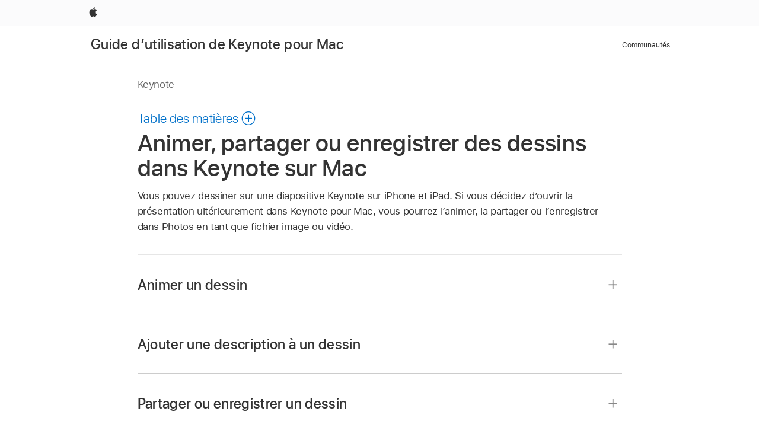

--- FILE ---
content_type: text/html;charset=utf-8
request_url: https://support.apple.com/fr-afri/guide/keynote/tandc87105d7/mac
body_size: 20595
content:

    
<!DOCTYPE html>
<html lang="fr" prefix="og: http://ogp.me/ns#" dir=ltr>

<head>
	<meta name="viewport" content="width=device-width, initial-scale=1" />
	<meta http-equiv="content-type" content="text/html; charset=UTF-8" />
	<title lang="fr">Animer, partager ou enregistrer des dessins dans Keynote sur Mac - Assistance Apple</title>
	<link rel="dns-prefetch" href="https://www.apple.com/" />
	<link rel="preconnect" href="https://www.apple.com/" crossorigin />
	<link rel="canonical" href="https://support.apple.com/fr-afri/guide/keynote/tandc87105d7/mac" />
	<link rel="apple-touch-icon" href="/favicon.ico">
    <link rel="icon" type="image/png" href="/favicon.ico">
	
	
		<meta name="description" content="Dans Keynote sur Mac, animez, partagez ou enregistrez un dessin que vous avez créé sur iPad ou iPhone." />
		<meta property="og:url" content="https://support.apple.com/fr-afri/guide/keynote/tandc87105d7/mac" />
		<meta property="og:title" content="Animer, partager ou enregistrer des dessins dans Keynote sur Mac" />
		<meta property="og:description" content="Dans Keynote sur Mac, animez, partagez ou enregistrez un dessin que vous avez créé sur iPad ou iPhone." />
		<meta property="og:site_name" content="Apple Support" />
		<meta property="og:locale" content="fr_AFRI" />
		<meta property="og:type" content="article" />
		<meta name="ac-gn-search-field[locale]" content="fr_AFRI" />
	

	
	
	
	
		<link rel="alternate" hreflang="en-ie" href="https://support.apple.com/en-ie/guide/keynote/tandc87105d7/mac">
	
		<link rel="alternate" hreflang="ar-kw" href="https://support.apple.com/ar-kw/guide/keynote/tandc87105d7/mac">
	
		<link rel="alternate" hreflang="en-il" href="https://support.apple.com/en-il/guide/keynote/tandc87105d7/mac">
	
		<link rel="alternate" hreflang="ms-my" href="https://support.apple.com/ms-my/guide/keynote/tandc87105d7/mac">
	
		<link rel="alternate" hreflang="en-in" href="https://support.apple.com/en-in/guide/keynote/tandc87105d7/mac">
	
		<link rel="alternate" hreflang="en-ae" href="https://support.apple.com/en-ae/guide/keynote/tandc87105d7/mac">
	
		<link rel="alternate" hreflang="en-za" href="https://support.apple.com/en-za/guide/keynote/tandc87105d7/mac">
	
		<link rel="alternate" hreflang="ta-in" href="https://support.apple.com/ta-in/guide/keynote/tandc87105d7/mac">
	
		<link rel="alternate" hreflang="no-no" href="https://support.apple.com/no-no/guide/keynote/tandc87105d7/mac">
	
		<link rel="alternate" hreflang="en-al" href="https://support.apple.com/en-al/guide/keynote/tandc87105d7/mac">
	
		<link rel="alternate" hreflang="en-is" href="https://support.apple.com/en-is/guide/keynote/tandc87105d7/mac">
	
		<link rel="alternate" hreflang="el-gr" href="https://support.apple.com/el-gr/guide/keynote/tandc87105d7/mac">
	
		<link rel="alternate" hreflang="en-am" href="https://support.apple.com/en-am/guide/keynote/tandc87105d7/mac">
	
		<link rel="alternate" hreflang="nl-nl" href="https://support.apple.com/nl-nl/guide/keynote/tandc87105d7/mac">
	
		<link rel="alternate" hreflang="en-au" href="https://support.apple.com/en-au/guide/keynote/tandc87105d7/mac">
	
		<link rel="alternate" hreflang="he-il" href="https://support.apple.com/he-il/guide/keynote/tandc87105d7/mac">
	
		<link rel="alternate" hreflang="en-az" href="https://support.apple.com/en-az/guide/keynote/tandc87105d7/mac">
	
		<link rel="alternate" hreflang="or-in" href="https://support.apple.com/or-in/guide/keynote/tandc87105d7/mac">
	
		<link rel="alternate" hreflang="hu-hu" href="https://support.apple.com/hu-hu/guide/keynote/tandc87105d7/mac">
	
		<link rel="alternate" hreflang="ml-in" href="https://support.apple.com/ml-in/guide/keynote/tandc87105d7/mac">
	
		<link rel="alternate" hreflang="en-jo" href="https://support.apple.com/en-jo/guide/keynote/tandc87105d7/mac">
	
		<link rel="alternate" hreflang="en-bh" href="https://support.apple.com/en-bh/guide/keynote/tandc87105d7/mac">
	
		<link rel="alternate" hreflang="es-cl" href="https://support.apple.com/es-cl/guide/keynote/tandc87105d7/mac">
	
		<link rel="alternate" hreflang="fr-sn" href="https://support.apple.com/fr-sn/guide/keynote/tandc87105d7/mac">
	
		<link rel="alternate" hreflang="fr-ca" href="https://support.apple.com/fr-ca/guide/keynote/tandc87105d7/mac">
	
		<link rel="alternate" hreflang="es-co" href="https://support.apple.com/es-co/guide/keynote/tandc87105d7/mac">
	
		<link rel="alternate" hreflang="pl-pl" href="https://support.apple.com/pl-pl/guide/keynote/tandc87105d7/mac">
	
		<link rel="alternate" hreflang="en-bn" href="https://support.apple.com/en-bn/guide/keynote/tandc87105d7/mac">
	
		<link rel="alternate" hreflang="pt-pt" href="https://support.apple.com/pt-pt/guide/keynote/tandc87105d7/mac">
	
		<link rel="alternate" hreflang="en-sa" href="https://support.apple.com/en-sa/guide/keynote/tandc87105d7/mac">
	
		<link rel="alternate" hreflang="fr-be" href="https://support.apple.com/fr-be/guide/keynote/tandc87105d7/mac">
	
		<link rel="alternate" hreflang="ar-eg" href="https://support.apple.com/ar-eg/guide/keynote/tandc87105d7/mac">
	
		<link rel="alternate" hreflang="en-bw" href="https://support.apple.com/en-bw/guide/keynote/tandc87105d7/mac">
	
		<link rel="alternate" hreflang="en-sg" href="https://support.apple.com/en-sg/guide/keynote/tandc87105d7/mac">
	
		<link rel="alternate" hreflang="en-by" href="https://support.apple.com/en-by/guide/keynote/tandc87105d7/mac">
	
		<link rel="alternate" hreflang="en-ke" href="https://support.apple.com/en-ke/guide/keynote/tandc87105d7/mac">
	
		<link rel="alternate" hreflang="hr-hr" href="https://support.apple.com/hr-hr/guide/keynote/tandc87105d7/mac">
	
		<link rel="alternate" hreflang="en-om" href="https://support.apple.com/en-om/guide/keynote/tandc87105d7/mac">
	
		<link rel="alternate" hreflang="en-ge" href="https://support.apple.com/en-ge/guide/keynote/tandc87105d7/mac">
	
		<link rel="alternate" hreflang="zh-mo" href="https://support.apple.com/zh-mo/guide/keynote/tandc87105d7/mac">
	
		<link rel="alternate" hreflang="de-at" href="https://support.apple.com/de-at/guide/keynote/tandc87105d7/mac">
	
		<link rel="alternate" hreflang="en-gu" href="https://support.apple.com/en-gu/guide/keynote/tandc87105d7/mac">
	
		<link rel="alternate" hreflang="en-gw" href="https://support.apple.com/en-gw/guide/keynote/tandc87105d7/mac">
	
		<link rel="alternate" hreflang="fr-gn" href="https://support.apple.com/fr-gn/guide/keynote/tandc87105d7/mac">
	
		<link rel="alternate" hreflang="fr-gq" href="https://support.apple.com/fr-gq/guide/keynote/tandc87105d7/mac">
	
		<link rel="alternate" hreflang="cs-cz" href="https://support.apple.com/cs-cz/guide/keynote/tandc87105d7/mac">
	
		<link rel="alternate" hreflang="en-ph" href="https://support.apple.com/en-ph/guide/keynote/tandc87105d7/mac">
	
		<link rel="alternate" hreflang="zh-tw" href="https://support.apple.com/zh-tw/guide/keynote/tandc87105d7/mac">
	
		<link rel="alternate" hreflang="en-hk" href="https://support.apple.com/en-hk/guide/keynote/tandc87105d7/mac">
	
		<link rel="alternate" hreflang="ko-kr" href="https://support.apple.com/ko-kr/guide/keynote/tandc87105d7/mac">
	
		<link rel="alternate" hreflang="sk-sk" href="https://support.apple.com/sk-sk/guide/keynote/tandc87105d7/mac">
	
		<link rel="alternate" hreflang="ru-ru" href="https://support.apple.com/ru-ru/guide/keynote/tandc87105d7/mac">
	
		<link rel="alternate" hreflang="ar-om" href="https://support.apple.com/ar-om/guide/keynote/tandc87105d7/mac">
	
		<link rel="alternate" hreflang="en-qa" href="https://support.apple.com/en-qa/guide/keynote/tandc87105d7/mac">
	
		<link rel="alternate" hreflang="sv-se" href="https://support.apple.com/sv-se/guide/keynote/tandc87105d7/mac">
	
		<link rel="alternate" hreflang="mr-in" href="https://support.apple.com/mr-in/guide/keynote/tandc87105d7/mac">
	
		<link rel="alternate" hreflang="da-dk" href="https://support.apple.com/da-dk/guide/keynote/tandc87105d7/mac">
	
		<link rel="alternate" hreflang="uk-ua" href="https://support.apple.com/uk-ua/guide/keynote/tandc87105d7/mac">
	
		<link rel="alternate" hreflang="en-us" href="https://support.apple.com/guide/keynote/tandc87105d7/mac">
	
		<link rel="alternate" hreflang="en-mk" href="https://support.apple.com/en-mk/guide/keynote/tandc87105d7/mac">
	
		<link rel="alternate" hreflang="en-mn" href="https://support.apple.com/en-mn/guide/keynote/tandc87105d7/mac">
	
		<link rel="alternate" hreflang="gu-in" href="https://support.apple.com/gu-in/guide/keynote/tandc87105d7/mac">
	
		<link rel="alternate" hreflang="en-eg" href="https://support.apple.com/en-eg/guide/keynote/tandc87105d7/mac">
	
		<link rel="alternate" hreflang="en-mo" href="https://support.apple.com/en-mo/guide/keynote/tandc87105d7/mac">
	
		<link rel="alternate" hreflang="en-uz" href="https://support.apple.com/en-uz/guide/keynote/tandc87105d7/mac">
	
		<link rel="alternate" hreflang="fr-ne" href="https://support.apple.com/fr-ne/guide/keynote/tandc87105d7/mac">
	
		<link rel="alternate" hreflang="en-mt" href="https://support.apple.com/en-mt/guide/keynote/tandc87105d7/mac">
	
		<link rel="alternate" hreflang="nl-be" href="https://support.apple.com/nl-be/guide/keynote/tandc87105d7/mac">
	
		<link rel="alternate" hreflang="zh-cn" href="https://support.apple.com/zh-cn/guide/keynote/tandc87105d7/mac">
	
		<link rel="alternate" hreflang="te-in" href="https://support.apple.com/te-in/guide/keynote/tandc87105d7/mac">
	
		<link rel="alternate" hreflang="en-mz" href="https://support.apple.com/en-mz/guide/keynote/tandc87105d7/mac">
	
		<link rel="alternate" hreflang="fr-ml" href="https://support.apple.com/fr-ml/guide/keynote/tandc87105d7/mac">
	
		<link rel="alternate" hreflang="en-my" href="https://support.apple.com/en-my/guide/keynote/tandc87105d7/mac">
	
		<link rel="alternate" hreflang="hi-in" href="https://support.apple.com/hi-in/guide/keynote/tandc87105d7/mac">
	
		<link rel="alternate" hreflang="fr-mu" href="https://support.apple.com/fr-mu/guide/keynote/tandc87105d7/mac">
	
		<link rel="alternate" hreflang="en-ng" href="https://support.apple.com/en-ng/guide/keynote/tandc87105d7/mac">
	
		<link rel="alternate" hreflang="el-cy" href="https://support.apple.com/el-cy/guide/keynote/tandc87105d7/mac">
	
		<link rel="alternate" hreflang="en-vn" href="https://support.apple.com/en-vn/guide/keynote/tandc87105d7/mac">
	
		<link rel="alternate" hreflang="ja-jp" href="https://support.apple.com/ja-jp/guide/keynote/tandc87105d7/mac">
	
		<link rel="alternate" hreflang="de-ch" href="https://support.apple.com/de-ch/guide/keynote/tandc87105d7/mac">
	
		<link rel="alternate" hreflang="ar-qa" href="https://support.apple.com/ar-qa/guide/keynote/tandc87105d7/mac">
	
		<link rel="alternate" hreflang="en-nz" href="https://support.apple.com/en-nz/guide/keynote/tandc87105d7/mac">
	
		<link rel="alternate" hreflang="ro-ro" href="https://support.apple.com/ro-ro/guide/keynote/tandc87105d7/mac">
	
		<link rel="alternate" hreflang="it-ch" href="https://support.apple.com/it-ch/guide/keynote/tandc87105d7/mac">
	
		<link rel="alternate" hreflang="tr-tr" href="https://support.apple.com/tr-tr/guide/keynote/tandc87105d7/mac">
	
		<link rel="alternate" hreflang="fr-fr" href="https://support.apple.com/fr-fr/guide/keynote/tandc87105d7/mac">
	
		<link rel="alternate" hreflang="vi-vn" href="https://support.apple.com/vi-vn/guide/keynote/tandc87105d7/mac">
	
		<link rel="alternate" hreflang="en-gb" href="https://support.apple.com/en-gb/guide/keynote/tandc87105d7/mac">
	
		<link rel="alternate" hreflang="fi-fi" href="https://support.apple.com/fi-fi/guide/keynote/tandc87105d7/mac">
	
		<link rel="alternate" hreflang="en-kg" href="https://support.apple.com/en-kg/guide/keynote/tandc87105d7/mac">
	
		<link rel="alternate" hreflang="en-ca" href="https://support.apple.com/en-ca/guide/keynote/tandc87105d7/mac">
	
		<link rel="alternate" hreflang="fr-tn" href="https://support.apple.com/fr-tn/guide/keynote/tandc87105d7/mac">
	
		<link rel="alternate" hreflang="ar-ae" href="https://support.apple.com/ar-ae/guide/keynote/tandc87105d7/mac">
	
		<link rel="alternate" hreflang="bn-in" href="https://support.apple.com/bn-in/guide/keynote/tandc87105d7/mac">
	
		<link rel="alternate" hreflang="en-kw" href="https://support.apple.com/en-kw/guide/keynote/tandc87105d7/mac">
	
		<link rel="alternate" hreflang="en-kz" href="https://support.apple.com/en-kz/guide/keynote/tandc87105d7/mac">
	
		<link rel="alternate" hreflang="fr-cf" href="https://support.apple.com/fr-cf/guide/keynote/tandc87105d7/mac">
	
		<link rel="alternate" hreflang="fr-ci" href="https://support.apple.com/fr-ci/guide/keynote/tandc87105d7/mac">
	
		<link rel="alternate" hreflang="pa-in" href="https://support.apple.com/pa-in/guide/keynote/tandc87105d7/mac">
	
		<link rel="alternate" hreflang="fr-ch" href="https://support.apple.com/fr-ch/guide/keynote/tandc87105d7/mac">
	
		<link rel="alternate" hreflang="es-us" href="https://support.apple.com/es-us/guide/keynote/tandc87105d7/mac">
	
		<link rel="alternate" hreflang="kn-in" href="https://support.apple.com/kn-in/guide/keynote/tandc87105d7/mac">
	
		<link rel="alternate" hreflang="fr-cm" href="https://support.apple.com/fr-cm/guide/keynote/tandc87105d7/mac">
	
		<link rel="alternate" hreflang="en-lb" href="https://support.apple.com/en-lb/guide/keynote/tandc87105d7/mac">
	
		<link rel="alternate" hreflang="en-tj" href="https://support.apple.com/en-tj/guide/keynote/tandc87105d7/mac">
	
		<link rel="alternate" hreflang="en-tm" href="https://support.apple.com/en-tm/guide/keynote/tandc87105d7/mac">
	
		<link rel="alternate" hreflang="ar-sa" href="https://support.apple.com/ar-sa/guide/keynote/tandc87105d7/mac">
	
		<link rel="alternate" hreflang="de-de" href="https://support.apple.com/de-de/guide/keynote/tandc87105d7/mac">
	
		<link rel="alternate" hreflang="ca-es" href="https://support.apple.com/ca-es/guide/keynote/tandc87105d7/mac">
	
		<link rel="alternate" hreflang="en-lk" href="https://support.apple.com/en-lk/guide/keynote/tandc87105d7/mac">
	
		<link rel="alternate" hreflang="fr-ma" href="https://support.apple.com/fr-ma/guide/keynote/tandc87105d7/mac">
	
		<link rel="alternate" hreflang="zh-hk" href="https://support.apple.com/zh-hk/guide/keynote/tandc87105d7/mac">
	
		<link rel="alternate" hreflang="pt-br" href="https://support.apple.com/pt-br/guide/keynote/tandc87105d7/mac">
	
		<link rel="alternate" hreflang="de-li" href="https://support.apple.com/de-li/guide/keynote/tandc87105d7/mac">
	
		<link rel="alternate" hreflang="es-es" href="https://support.apple.com/es-es/guide/keynote/tandc87105d7/mac">
	
		<link rel="alternate" hreflang="ar-bh" href="https://support.apple.com/ar-bh/guide/keynote/tandc87105d7/mac">
	
		<link rel="alternate" hreflang="fr-mg" href="https://support.apple.com/fr-mg/guide/keynote/tandc87105d7/mac">
	
		<link rel="alternate" hreflang="ar-jo" href="https://support.apple.com/ar-jo/guide/keynote/tandc87105d7/mac">
	
		<link rel="alternate" hreflang="es-mx" href="https://support.apple.com/es-mx/guide/keynote/tandc87105d7/mac">
	
		<link rel="alternate" hreflang="it-it" href="https://support.apple.com/it-it/guide/keynote/tandc87105d7/mac">
	
		<link rel="alternate" hreflang="ur-in" href="https://support.apple.com/ur-in/guide/keynote/tandc87105d7/mac">
	
		<link rel="alternate" hreflang="id-id" href="https://support.apple.com/id-id/guide/keynote/tandc87105d7/mac">
	
		<link rel="alternate" hreflang="de-lu" href="https://support.apple.com/de-lu/guide/keynote/tandc87105d7/mac">
	
		<link rel="alternate" hreflang="en-md" href="https://support.apple.com/en-md/guide/keynote/tandc87105d7/mac">
	
		<link rel="alternate" hreflang="fr-lu" href="https://support.apple.com/fr-lu/guide/keynote/tandc87105d7/mac">
	
		<link rel="alternate" hreflang="en-me" href="https://support.apple.com/en-me/guide/keynote/tandc87105d7/mac">
	
		<link rel="alternate" hreflang="th-th" href="https://support.apple.com/th-th/guide/keynote/tandc87105d7/mac">
	

		<link rel="preload" as="style" href="/clientside/build/apd-sasskit.built.css" onload="this.onload=null;this.rel='stylesheet'">
		<noscript>
			<link rel="stylesheet" href="/clientside/build/apd-sasskit.built.css" type="text/css" />
		</noscript>

		
			<link rel="preload" as="style" href="/clientside/build/app-apd.css" onload="this.onload=null;this.rel='stylesheet'">
			<noscript>
				<link rel="stylesheet" href="/clientside/build/app-apd.css" type="text/css" />
			</noscript>
    	

	
    <link rel="preload" as="style"
        href="//www.apple.com/wss/fonts?families=SF+Pro,v1:200,300,400,500,600|SF+Pro+Icons,v1"
        onload="this.onload=null;this.rel='stylesheet'">
    <noscript>
        <link rel="stylesheet" href="//www.apple.com/wss/fonts?families=SF+Pro,v1:200,300,400,500,600|SF+Pro+Icons,v1" type="text/css" />
    </noscript>


	<script>
 
    var _applemd = {
        page: {
            
            site_section: "kb",
            
            content_type: "bk",
            info_type: "",
            topics: "",
            in_house: "",
            locale: "fr-afri",
            
                content_template: "topic",
            
            friendly_content: {
                title: `Guide d’utilisation de Keynote pour Mac`,
                publish_date: "04032025",
                
                    topic_id:   "TANDC87105D7",
                    article_id        :   "BK_5AA1347EBF8D6968A2667DB4AA8BFB51_TANDC87105D7",
                    product_version   :   "keynote, 14.4",
                    os_version        :   "Keynote, 1.0",
                    article_version   :   "1"
                
            },
            
            
        },
        
            product: "keynote"
        
    };
    const isMobilePlayer = /iPhone|iPod|Android/i.test(navigator.userAgent);
    

</script>

	
	<script>
		var data = {	
			showHelpFulfeedBack: true,
			id: "BK_5AA1347EBF8D6968A2667DB4AA8BFB51_TANDC87105D7",
			locale: "fr_FR",
			podCookie: "fr~fr",
			source : "",
			isSecureEnv: false,
			dtmPageSource: "topic",
			domain: "support.apple.com",
			isNeighborJsEnabled: true,
            dtmPageName: "acs.pageload"
		}
		window.appState = JSON.stringify(data);
	</script>
	 
		<script src="/clientside/build/nn.js" type="text/javascript" charset="utf-8"></script>
<script>
    
     var neighborInitData = {
        appDataSchemaVersion: '1.0.0',
        webVitalDataThrottlingPercentage: 100,
        reportThrottledWebVitalDataTypes: ['system:dom-content-loaded', 'system:load', 'system:unfocus', 'system:focus', 'system:unload', 'system:page-hide', 'system:visibility-change-visible', 'system:visibility-change-hidden', 'system:event', 'app:load', 'app:unload', 'app:event'],
        trackMarcomSearch: true,
        trackSurvey: true,
        
        endpoint: 'https://supportmetrics.apple.com/content/services/stats'
    }
</script>

	



</head>


	<body id="tandc87105d7" dir="ltr" data-istaskopen="false" lang="fr" class="ac-gn-current-support no-js AppleTopic apd-topic dark-mode-enabled" data-designversion="2" itemscope
		itemtype="https://schema.org/TechArticle">

    
	
		





		 <link
  rel="stylesheet"
  type="text/css"
  href="https://www.apple.com/api-www/global-elements/global-header/v1/assets/globalheader.css"
/>
<div id="globalheader" class="globalnav-scrim globalheader-light">
  <nav
    id="globalnav"
    lang="fr_002"
    dir="ltr"
    aria-label="Globale"
    data-analytics-element-engagement-start="globalnav:onFlyoutOpen"
    data-analytics-element-engagement-end="globalnav:onFlyoutClose"
    data-store-api="https://www.apple.com/[storefront]/shop/bag/status"
    data-analytics-activitymap-region-id="global nav"
    data-analytics-region="global nav"
    class="globalnav no-js"
  >
    <div class="globalnav-content">
      <ul
        id="globalnav-list"
        class="globalnav-list"
        aria-labelledby="globalnav-menutrigger-button"
      >
        <li
          data-analytics-element-engagement="globalnav hover - apple"
          class="globalnav-item globalnav-item-apple"
        >
          <a
            href="https://www.apple.com/"
            data-globalnav-item-name="apple"
            data-analytics-title="apple home"
            aria-label="Apple"
            class="globalnav-link globalnav-link-apple"
          >
            <span class="globalnav-image-regular globalnav-link-image">
              <svg
                height="44"
                viewBox="0 0 14 44"
                width="14"
                xmlns="http://www.w3.org/2000/svg"
              >
                <path
                  d="m13.0729 17.6825a3.61 3.61 0 0 0 -1.7248 3.0365 3.5132 3.5132 0 0 0 2.1379 3.2223 8.394 8.394 0 0 1 -1.0948 2.2618c-.6816.9812-1.3943 1.9623-2.4787 1.9623s-1.3633-.63-2.613-.63c-1.2187 0-1.6525.6507-2.644.6507s-1.6834-.9089-2.4787-2.0243a9.7842 9.7842 0 0 1 -1.6628-5.2776c0-3.0984 2.014-4.7405 3.9969-4.7405 1.0535 0 1.9314.6919 2.5924.6919.63 0 1.6112-.7333 2.8092-.7333a3.7579 3.7579 0 0 1 3.1604 1.5802zm-3.7284-2.8918a3.5615 3.5615 0 0 0 .8469-2.22 1.5353 1.5353 0 0 0 -.031-.32 3.5686 3.5686 0 0 0 -2.3445 1.2084 3.4629 3.4629 0 0 0 -.8779 2.1585 1.419 1.419 0 0 0 .031.2892 1.19 1.19 0 0 0 .2169.0207 3.0935 3.0935 0 0 0 2.1586-1.1368z"
                ></path>
              </svg>
            </span>
            <span class="globalnav-image-compact globalnav-link-image">
              <svg
                height="48"
                viewBox="0 0 17 48"
                width="17"
                xmlns="http://www.w3.org/2000/svg"
              >
                <path
                  d="m15.5752 19.0792a4.2055 4.2055 0 0 0 -2.01 3.5376 4.0931 4.0931 0 0 0 2.4908 3.7542 9.7779 9.7779 0 0 1 -1.2755 2.6351c-.7941 1.1431-1.6244 2.2862-2.8878 2.2862s-1.5883-.734-3.0443-.734c-1.42 0-1.9252.7581-3.08.7581s-1.9611-1.0589-2.8876-2.3584a11.3987 11.3987 0 0 1 -1.9373-6.1487c0-3.61 2.3464-5.523 4.6566-5.523 1.2274 0 2.25.8062 3.02.8062.734 0 1.8771-.8543 3.2729-.8543a4.3778 4.3778 0 0 1 3.6822 1.841zm-6.8586-2.0456a1.3865 1.3865 0 0 1 -.2527-.024 1.6557 1.6557 0 0 1 -.0361-.337 4.0341 4.0341 0 0 1 1.0228-2.5148 4.1571 4.1571 0 0 1 2.7314-1.4078 1.7815 1.7815 0 0 1 .0361.373 4.1487 4.1487 0 0 1 -.9867 2.587 3.6039 3.6039 0 0 1 -2.5148 1.3236z"
                ></path>
              </svg>
            </span>
            <span class="globalnav-link-text">
              Apple
            </span>
          </a>
        </li>
      </ul>
    </div>
  </nav>
  <div id="globalnav-curtain" class="globalnav-curtain"></div>
  <div id="globalnav-placeholder" class="globalnav-placeholder"></div>
</div>
<script
  type="text/javascript"
  src="https://www.apple.com/api-www/global-elements/global-header/v1/assets/globalheader.umd.js"
></script> 
		<div id="arabic-localnav">
  <input type='checkbox' id='localnav-menustate' class='localnav-menustate' />
    <nav
      id='localnav-pattern'
      class='localnav'
      data-sticky
      aria-label='Local Navigation'
    >
      <div class='localnav-wrapper' role='presentation'>
        <div class='localnav-background'></div>
        <div class='localnav-content' role='presentation'>
            <span class='localnav-title'>
            <a
              href='https://support.apple.com/fr-afri/guide/keynote/welcome/mac'
              data-ss-analytics-link-component_name='support'
              data-ss-analytics-link-component_type='local nav'
              data-ss-analytics-link-text='Guide d’utilisation de Keynote pour Mac'
              data-ss-analytics-link-url='https://support.apple.com/fr-afri/guide/keynote/welcome/mac'
              data-ss-analytics-event='acs.link_click'
            >Guide d’utilisation de Keynote pour Mac</a>
          </span>
          
          <div class='localnav-menu' role='presentation'>
            <a 
              href="#localnav-menustate" role="button"
              class='localnav-menucta-anchor localnav-menucta-anchor-open'
              id='localnav-menustate-open'
            >
              <span class='localnav-menucta-anchor-label'>
              Ouvrir le menu
              </span>
            </a>
            <a 
              href='#localnav-menustate' role="button"
              class='localnav-menucta-anchor localnav-menucta-anchor-close'
              id='localnav-menustate-close'
            >
              <span class='localnav-menucta-anchor-label'>
              Fermer le menu
              </span>
            </a>
            <div class='localnav-menu-tray' role='presentation'>
              <ul class='localnav-menu-items'>
                <li class='localnav-menu-item'>
                  <a
                    href='https://communities.apple.com/fr/welcome'
                    class='localnav-menu-link'
                    data-ss-analytics-link-component_name='support'
                    data-ss-analytics-link-component_type='local nav'
                    data-ss-analytics-link-text='Communautés'
                    data-ss-analytics-link-url='https://communities.apple.com/fr/welcome'
                    data-ss-analytics-event='acs.link_click'
                  > Communautés</a>
                </li>
              </ul>
            </div>
            <div class='localnav-actions'>
              <div class='localnav-action localnav-action-menucta' aria-hidden='true'>
                <label for='localnav-menustate' class='localnav-menucta'>
                  <span class='localnav-menucta-chevron' ></span>
                </label>
              </div>
            </div>
          </div>
        </div>
      </div>
    </nav>
    <label id='localnav-curtain' class='localnav-curtain' htmlFor='localnav-menustate' ></label>
  </div>

	
	
		<div class='main' role='main' dir=ltr id="arabic">
			
				<div class='headless ip-version-dropdown'>
					
   <div id='book-version' class='book-version-name'>Keynote</div>


				</div>
			
			<div id="toc-section-wrapper">
				


<div id="toc-container" class="toc-container">
  
    <div class="book book-toc" id="toc-title-link">
  <a
    href="https://support.apple.com/fr-afri/guide/keynote/toc"
    id="toc-link"
    class="icon icon-after icon-pluscircle toggle-toc"
    role="button"
    data-ss-analytics-link-component_name="table of contents"
    data-ss-analytics-link-component_type="toc"
    data-ss-analytics-link-text="launch=table of contents"
    data-ss-analytics-event="acs.link_click"
  >
    <span class="toc-link-text">Table des matières</span>
  </a>
</div>
  
</div>


			</div>
            
			<div id='toc-hidden-content'>
				<div id="modal-toc-container" class="modal-content">
    <h2 id='modal-heading' class="modal-heading">Guide d’utilisation de Keynote pour Mac</h2>
    <ul class='toc hasIcons'>
		    

    <li>
        <a
            data-ss-analytics-link-component_name='Guide d’utilisation de Keynote pour Mac'
            data-ss-analytics-link-component_type='toc list'
            data-ss-analytics-link-text='Bienvenue'
            class='toc-item'
            data-ss-analytics-link-url='https://support.apple.com/fr-afri/guide/keynote/welcome/mac'
            data-ajax-endpoint='https://support.apple.com/fr-afri/guide/keynote/welcome/mac'
            data-ss-analytics-event="acs.link_click"
            href='https://support.apple.com/fr-afri/guide/keynote/welcome/mac'
            id='toc-item-TAND2703708A'
            data-tocid='TAND2703708A'
            
        >
            <span class='name'>Bienvenue</span>
        </a>
    </li>



    <li>
        <a
            data-ss-analytics-link-component_name='Guide d’utilisation de Keynote pour Mac'
            data-ss-analytics-link-component_type='toc list'
            data-ss-analytics-link-text='Nouveautés'
            class='toc-item'
            data-ss-analytics-link-url='https://support.apple.com/fr-afri/guide/keynote/tan700f60676/mac'
            data-ajax-endpoint='https://support.apple.com/fr-afri/guide/keynote/tan700f60676/mac'
            data-ss-analytics-event="acs.link_click"
            href='https://support.apple.com/fr-afri/guide/keynote/tan700f60676/mac'
            id='toc-item-TAN700F60676'
            data-tocid='TAN700F60676'
            
        >
            <span class='name'>Nouveautés</span>
        </a>
    </li>



    <li>
        <button
        class='section'
        data-ss-analytics-link-component_name='Guide d’utilisation de Keynote pour Mac'
        data-ss-analytics-link-component_type='toc list'
        data-ss-analytics-link-text='Notions élémentaires de Keynote'
        data-ss-analytics-event="acs.link_click"
        
        aria-expanded='false'
        
        aria-controls='node-children-TAN72234385'
        onClick=''
        >
            <span class='name'>Notions élémentaires de Keynote</span>
        </button>
        <ul id='node-children-TAN72234385' class='non-leaf-node-children'>
			    

    <li>
        <a
            data-ss-analytics-link-component_name='Guide d’utilisation de Keynote pour Mac'
            data-ss-analytics-link-component_type='toc list'
            data-ss-analytics-link-text='Premiers pas avec Keynote'
            class='toc-item'
            data-ss-analytics-link-url='https://support.apple.com/fr-afri/guide/keynote/tan115e144b4/mac'
            data-ajax-endpoint='https://support.apple.com/fr-afri/guide/keynote/tan115e144b4/mac'
            data-ss-analytics-event="acs.link_click"
            href='https://support.apple.com/fr-afri/guide/keynote/tan115e144b4/mac'
            id='toc-item-TAN115E144B4'
            data-tocid='TAN115E144B4'
            
        >
            <span class='name'>Premiers pas avec Keynote</span>
        </a>
    </li>



    <li>
        <a
            data-ss-analytics-link-component_name='Guide d’utilisation de Keynote pour Mac'
            data-ss-analytics-link-component_type='toc list'
            data-ss-analytics-link-text='Présentation des images, des graphiques et des autres objets'
            class='toc-item'
            data-ss-analytics-link-url='https://support.apple.com/fr-afri/guide/keynote/tan72232820/mac'
            data-ajax-endpoint='https://support.apple.com/fr-afri/guide/keynote/tan72232820/mac'
            data-ss-analytics-event="acs.link_click"
            href='https://support.apple.com/fr-afri/guide/keynote/tan72232820/mac'
            id='toc-item-TAN72232820'
            data-tocid='TAN72232820'
            
        >
            <span class='name'>Présentation des images, des graphiques et des autres objets</span>
        </a>
    </li>



    <li>
        <a
            data-ss-analytics-link-component_name='Guide d’utilisation de Keynote pour Mac'
            data-ss-analytics-link-component_type='toc list'
            data-ss-analytics-link-text='Créer une présentation'
            class='toc-item'
            data-ss-analytics-link-url='https://support.apple.com/fr-afri/guide/keynote/tan317e80e8c/mac'
            data-ajax-endpoint='https://support.apple.com/fr-afri/guide/keynote/tan317e80e8c/mac'
            data-ss-analytics-event="acs.link_click"
            href='https://support.apple.com/fr-afri/guide/keynote/tan317e80e8c/mac'
            id='toc-item-TAN317E80E8C'
            data-tocid='TAN317E80E8C'
            
        >
            <span class='name'>Créer une présentation</span>
        </a>
    </li>



    <li>
        <a
            data-ss-analytics-link-component_name='Guide d’utilisation de Keynote pour Mac'
            data-ss-analytics-link-component_type='toc list'
            data-ss-analytics-link-text='Choisir comment parcourir une présentation'
            class='toc-item'
            data-ss-analytics-link-url='https://support.apple.com/fr-afri/guide/keynote/tanaf84dabdd/mac'
            data-ajax-endpoint='https://support.apple.com/fr-afri/guide/keynote/tanaf84dabdd/mac'
            data-ss-analytics-event="acs.link_click"
            href='https://support.apple.com/fr-afri/guide/keynote/tanaf84dabdd/mac'
            id='toc-item-TANAF84DABDD'
            data-tocid='TANAF84DABDD'
            
        >
            <span class='name'>Choisir comment parcourir une présentation</span>
        </a>
    </li>



    <li>
        <a
            data-ss-analytics-link-component_name='Guide d’utilisation de Keynote pour Mac'
            data-ss-analytics-link-component_type='toc list'
            data-ss-analytics-link-text='Ouvrir ou fermer une présentation'
            class='toc-item'
            data-ss-analytics-link-url='https://support.apple.com/fr-afri/guide/keynote/tan72232b56/mac'
            data-ajax-endpoint='https://support.apple.com/fr-afri/guide/keynote/tan72232b56/mac'
            data-ss-analytics-event="acs.link_click"
            href='https://support.apple.com/fr-afri/guide/keynote/tan72232b56/mac'
            id='toc-item-TAN72232B56'
            data-tocid='TAN72232B56'
            
        >
            <span class='name'>Ouvrir ou fermer une présentation</span>
        </a>
    </li>



    <li>
        <a
            data-ss-analytics-link-component_name='Guide d’utilisation de Keynote pour Mac'
            data-ss-analytics-link-component_type='toc list'
            data-ss-analytics-link-text='Enregistrer une présentation et lui attribuer un nom'
            class='toc-item'
            data-ss-analytics-link-url='https://support.apple.com/fr-afri/guide/keynote/tanf51f6f6d9/mac'
            data-ajax-endpoint='https://support.apple.com/fr-afri/guide/keynote/tanf51f6f6d9/mac'
            data-ss-analytics-event="acs.link_click"
            href='https://support.apple.com/fr-afri/guide/keynote/tanf51f6f6d9/mac'
            id='toc-item-TANF51F6F6D9'
            data-tocid='TANF51F6F6D9'
            
        >
            <span class='name'>Enregistrer une présentation et lui attribuer un nom</span>
        </a>
    </li>



    <li>
        <a
            data-ss-analytics-link-component_name='Guide d’utilisation de Keynote pour Mac'
            data-ss-analytics-link-component_type='toc list'
            data-ss-analytics-link-text='Rechercher une présentation'
            class='toc-item'
            data-ss-analytics-link-url='https://support.apple.com/fr-afri/guide/keynote/tanc1e84fc8b/mac'
            data-ajax-endpoint='https://support.apple.com/fr-afri/guide/keynote/tanc1e84fc8b/mac'
            data-ss-analytics-event="acs.link_click"
            href='https://support.apple.com/fr-afri/guide/keynote/tanc1e84fc8b/mac'
            id='toc-item-TANC1E84FC8B'
            data-tocid='TANC1E84FC8B'
            
        >
            <span class='name'>Rechercher une présentation</span>
        </a>
    </li>



    <li>
        <a
            data-ss-analytics-link-component_name='Guide d’utilisation de Keynote pour Mac'
            data-ss-analytics-link-component_type='toc list'
            data-ss-analytics-link-text='Imprimer une présentation'
            class='toc-item'
            data-ss-analytics-link-url='https://support.apple.com/fr-afri/guide/keynote/tan343d4b90d/mac'
            data-ajax-endpoint='https://support.apple.com/fr-afri/guide/keynote/tan343d4b90d/mac'
            data-ss-analytics-event="acs.link_click"
            href='https://support.apple.com/fr-afri/guide/keynote/tan343d4b90d/mac'
            id='toc-item-TAN343D4B90D'
            data-tocid='TAN343D4B90D'
            
        >
            <span class='name'>Imprimer une présentation</span>
        </a>
    </li>



    <li>
        <button
        class='section'
        data-ss-analytics-link-component_name='Guide d’utilisation de Keynote pour Mac'
        data-ss-analytics-link-component_type='toc list'
        data-ss-analytics-link-text='Travailler dans Keynote'
        data-ss-analytics-event="acs.link_click"
        
        aria-expanded='false'
        
        aria-controls='node-children-TAN749B840ED'
        onClick=''
        >
            <span class='name'>Travailler dans Keynote</span>
        </button>
        <ul id='node-children-TAN749B840ED' class='non-leaf-node-children'>
			    

    <li>
        <a
            data-ss-analytics-link-component_name='Guide d’utilisation de Keynote pour Mac'
            data-ss-analytics-link-component_type='toc list'
            data-ss-analytics-link-text='Annuler ou rétablir des modifications'
            class='toc-item'
            data-ss-analytics-link-url='https://support.apple.com/fr-afri/guide/keynote/tan2fd9e39d8/mac'
            data-ajax-endpoint='https://support.apple.com/fr-afri/guide/keynote/tan2fd9e39d8/mac'
            data-ss-analytics-event="acs.link_click"
            href='https://support.apple.com/fr-afri/guide/keynote/tan2fd9e39d8/mac'
            id='toc-item-TAN2FD9E39D8'
            data-tocid='TAN2FD9E39D8'
            
        >
            <span class='name'>Annuler ou rétablir des modifications</span>
        </a>
    </li>



    <li>
        <a
            data-ss-analytics-link-component_name='Guide d’utilisation de Keynote pour Mac'
            data-ss-analytics-link-component_type='toc list'
            data-ss-analytics-link-text='Afficher ou masquer les barres latérales'
            class='toc-item'
            data-ss-analytics-link-url='https://support.apple.com/fr-afri/guide/keynote/tan391376b09/mac'
            data-ajax-endpoint='https://support.apple.com/fr-afri/guide/keynote/tan391376b09/mac'
            data-ss-analytics-event="acs.link_click"
            href='https://support.apple.com/fr-afri/guide/keynote/tan391376b09/mac'
            id='toc-item-TAN391376B09'
            data-tocid='TAN391376B09'
            
        >
            <span class='name'>Afficher ou masquer les barres latérales</span>
        </a>
    </li>



    <li>
        <a
            data-ss-analytics-link-component_name='Guide d’utilisation de Keynote pour Mac'
            data-ss-analytics-link-component_type='toc list'
            data-ss-analytics-link-text='Navigation rapide'
            class='toc-item'
            data-ss-analytics-link-url='https://support.apple.com/fr-afri/guide/keynote/tan26231e3f6/mac'
            data-ajax-endpoint='https://support.apple.com/fr-afri/guide/keynote/tan26231e3f6/mac'
            data-ss-analytics-event="acs.link_click"
            href='https://support.apple.com/fr-afri/guide/keynote/tan26231e3f6/mac'
            id='toc-item-TAN26231E3F6'
            data-tocid='TAN26231E3F6'
            
        >
            <span class='name'>Navigation rapide</span>
        </a>
    </li>



    <li>
        <a
            data-ss-analytics-link-component_name='Guide d’utilisation de Keynote pour Mac'
            data-ss-analytics-link-component_type='toc list'
            data-ss-analytics-link-text='Modifier la présentation de travail'
            class='toc-item'
            data-ss-analytics-link-url='https://support.apple.com/fr-afri/guide/keynote/tanae4979928/mac'
            data-ajax-endpoint='https://support.apple.com/fr-afri/guide/keynote/tanae4979928/mac'
            data-ss-analytics-event="acs.link_click"
            href='https://support.apple.com/fr-afri/guide/keynote/tanae4979928/mac'
            id='toc-item-TANAE4979928'
            data-tocid='TANAE4979928'
            
        >
            <span class='name'>Modifier la présentation de travail</span>
        </a>
    </li>



    <li>
        <a
            data-ss-analytics-link-component_name='Guide d’utilisation de Keynote pour Mac'
            data-ss-analytics-link-component_type='toc list'
            data-ss-analytics-link-text='Développer, agrandir et réduire votre espace de travail'
            class='toc-item'
            data-ss-analytics-link-url='https://support.apple.com/fr-afri/guide/keynote/tanc69eca7e4/mac'
            data-ajax-endpoint='https://support.apple.com/fr-afri/guide/keynote/tanc69eca7e4/mac'
            data-ss-analytics-event="acs.link_click"
            href='https://support.apple.com/fr-afri/guide/keynote/tanc69eca7e4/mac'
            id='toc-item-TANC69ECA7E4'
            data-tocid='TANC69ECA7E4'
            
        >
            <span class='name'>Développer, agrandir et réduire votre espace de travail</span>
        </a>
    </li>







        </ul>
    </li>



    <li>
        <button
        class='section'
        data-ss-analytics-link-component_name='Guide d’utilisation de Keynote pour Mac'
        data-ss-analytics-link-component_type='toc list'
        data-ss-analytics-link-text='Personnaliser votre application'
        data-ss-analytics-event="acs.link_click"
        
        aria-expanded='false'
        
        aria-controls='node-children-APD613F913463674'
        onClick=''
        >
            <span class='name'>Personnaliser votre application</span>
        </button>
        <ul id='node-children-APD613F913463674' class='non-leaf-node-children'>
			    

    <li>
        <a
            data-ss-analytics-link-component_name='Guide d’utilisation de Keynote pour Mac'
            data-ss-analytics-link-component_type='toc list'
            data-ss-analytics-link-text='Personnaliser la barre d’outils Keynote'
            class='toc-item'
            data-ss-analytics-link-url='https://support.apple.com/fr-afri/guide/keynote/tan81f1db118/mac'
            data-ajax-endpoint='https://support.apple.com/fr-afri/guide/keynote/tan81f1db118/mac'
            data-ss-analytics-event="acs.link_click"
            href='https://support.apple.com/fr-afri/guide/keynote/tan81f1db118/mac'
            id='toc-item-TAN81F1DB118'
            data-tocid='TAN81F1DB118'
            
        >
            <span class='name'>Personnaliser la barre d’outils Keynote</span>
        </a>
    </li>



    <li>
        <a
            data-ss-analytics-link-component_name='Guide d’utilisation de Keynote pour Mac'
            data-ss-analytics-link-component_type='toc list'
            data-ss-analytics-link-text='Modifier les réglages de Keynote sur Mac'
            class='toc-item'
            data-ss-analytics-link-url='https://support.apple.com/fr-afri/guide/keynote/tan003125d0e/mac'
            data-ajax-endpoint='https://support.apple.com/fr-afri/guide/keynote/tan003125d0e/mac'
            data-ss-analytics-event="acs.link_click"
            href='https://support.apple.com/fr-afri/guide/keynote/tan003125d0e/mac'
            id='toc-item-TAN003125D0E'
            data-tocid='TAN003125D0E'
            
        >
            <span class='name'>Modifier les réglages de Keynote sur Mac</span>
        </a>
    </li>







        </ul>
    </li>



    <li>
        <a
            data-ss-analytics-link-component_name='Guide d’utilisation de Keynote pour Mac'
            data-ss-analytics-link-component_type='toc list'
            data-ss-analytics-link-text='Touch Bar pour Keynote'
            class='toc-item'
            data-ss-analytics-link-url='https://support.apple.com/fr-afri/guide/keynote/tan4431e44e3/mac'
            data-ajax-endpoint='https://support.apple.com/fr-afri/guide/keynote/tan4431e44e3/mac'
            data-ss-analytics-event="acs.link_click"
            href='https://support.apple.com/fr-afri/guide/keynote/tan4431e44e3/mac'
            id='toc-item-TAN4431E44E3'
            data-tocid='TAN4431E44E3'
            
        >
            <span class='name'>Touch Bar pour Keynote</span>
        </a>
    </li>



    <li>
        <a
            data-ss-analytics-link-component_name='Guide d’utilisation de Keynote pour Mac'
            data-ss-analytics-link-component_type='toc list'
            data-ss-analytics-link-text='Créer une présentation à l’aide de VoiceOver'
            class='toc-item'
            data-ss-analytics-link-url='https://support.apple.com/fr-afri/guide/keynote/tan653b2c4fc/mac'
            data-ajax-endpoint='https://support.apple.com/fr-afri/guide/keynote/tan653b2c4fc/mac'
            data-ss-analytics-event="acs.link_click"
            href='https://support.apple.com/fr-afri/guide/keynote/tan653b2c4fc/mac'
            id='toc-item-TAN653B2C4FC'
            data-tocid='TAN653B2C4FC'
            
        >
            <span class='name'>Créer une présentation à l’aide de VoiceOver</span>
        </a>
    </li>







        </ul>
    </li>



    <li>
        <button
        class='section'
        data-ss-analytics-link-component_name='Guide d’utilisation de Keynote pour Mac'
        data-ss-analytics-link-component_type='toc list'
        data-ss-analytics-link-text='Ajouter, modifier et organiser des diapositives'
        data-ss-analytics-event="acs.link_click"
        
        aria-expanded='false'
        
        aria-controls='node-children-TANB88FAC38A'
        onClick=''
        >
            <span class='name'>Ajouter, modifier et organiser des diapositives</span>
        </button>
        <ul id='node-children-TANB88FAC38A' class='non-leaf-node-children'>
			    

    <li>
        <a
            data-ss-analytics-link-component_name='Guide d’utilisation de Keynote pour Mac'
            data-ss-analytics-link-component_type='toc list'
            data-ss-analytics-link-text='Ajouter ou supprimer des diapositives'
            class='toc-item'
            data-ss-analytics-link-url='https://support.apple.com/fr-afri/guide/keynote/tan7223571d/mac'
            data-ajax-endpoint='https://support.apple.com/fr-afri/guide/keynote/tan7223571d/mac'
            data-ss-analytics-event="acs.link_click"
            href='https://support.apple.com/fr-afri/guide/keynote/tan7223571d/mac'
            id='toc-item-TAN7223571D'
            data-tocid='TAN7223571D'
            
        >
            <span class='name'>Ajouter ou supprimer des diapositives</span>
        </a>
    </li>



    <li>
        <a
            data-ss-analytics-link-component_name='Guide d’utilisation de Keynote pour Mac'
            data-ss-analytics-link-component_type='toc list'
            data-ss-analytics-link-text='Ajouter et afficher des notes d’intervenant'
            class='toc-item'
            data-ss-analytics-link-url='https://support.apple.com/fr-afri/guide/keynote/tand1a4ee7c/mac'
            data-ajax-endpoint='https://support.apple.com/fr-afri/guide/keynote/tand1a4ee7c/mac'
            data-ss-analytics-event="acs.link_click"
            href='https://support.apple.com/fr-afri/guide/keynote/tand1a4ee7c/mac'
            id='toc-item-TAND1A4EE7C'
            data-tocid='TAND1A4EE7C'
            
        >
            <span class='name'>Ajouter et afficher des notes d’intervenant</span>
        </a>
    </li>



    <li>
        <button
        class='section'
        data-ss-analytics-link-component_name='Guide d’utilisation de Keynote pour Mac'
        data-ss-analytics-link-component_type='toc list'
        data-ss-analytics-link-text='Organiser les diapositives'
        data-ss-analytics-event="acs.link_click"
        
        aria-expanded='false'
        
        aria-controls='node-children-TAND26E3EE4C'
        onClick=''
        >
            <span class='name'>Organiser les diapositives</span>
        </button>
        <ul id='node-children-TAND26E3EE4C' class='non-leaf-node-children'>
			    

    <li>
        <a
            data-ss-analytics-link-component_name='Guide d’utilisation de Keynote pour Mac'
            data-ss-analytics-link-component_type='toc list'
            data-ss-analytics-link-text='Réorganiser les diapositives'
            class='toc-item'
            data-ss-analytics-link-url='https://support.apple.com/fr-afri/guide/keynote/tan37aa60871/mac'
            data-ajax-endpoint='https://support.apple.com/fr-afri/guide/keynote/tan37aa60871/mac'
            data-ss-analytics-event="acs.link_click"
            href='https://support.apple.com/fr-afri/guide/keynote/tan37aa60871/mac'
            id='toc-item-TAN37AA60871'
            data-tocid='TAN37AA60871'
            
        >
            <span class='name'>Réorganiser les diapositives</span>
        </a>
    </li>



    <li>
        <a
            data-ss-analytics-link-component_name='Guide d’utilisation de Keynote pour Mac'
            data-ss-analytics-link-component_type='toc list'
            data-ss-analytics-link-text='Grouper ou dissocier des diapositives'
            class='toc-item'
            data-ss-analytics-link-url='https://support.apple.com/fr-afri/guide/keynote/tan98841ef85/mac'
            data-ajax-endpoint='https://support.apple.com/fr-afri/guide/keynote/tan98841ef85/mac'
            data-ss-analytics-event="acs.link_click"
            href='https://support.apple.com/fr-afri/guide/keynote/tan98841ef85/mac'
            id='toc-item-TAN98841EF85'
            data-tocid='TAN98841EF85'
            
        >
            <span class='name'>Grouper ou dissocier des diapositives</span>
        </a>
    </li>



    <li>
        <a
            data-ss-analytics-link-component_name='Guide d’utilisation de Keynote pour Mac'
            data-ss-analytics-link-component_type='toc list'
            data-ss-analytics-link-text='Ignorer ou ne plus ignorer une diapositive'
            class='toc-item'
            data-ss-analytics-link-url='https://support.apple.com/fr-afri/guide/keynote/tan9cbb7c9fe/mac'
            data-ajax-endpoint='https://support.apple.com/fr-afri/guide/keynote/tan9cbb7c9fe/mac'
            data-ss-analytics-event="acs.link_click"
            href='https://support.apple.com/fr-afri/guide/keynote/tan9cbb7c9fe/mac'
            id='toc-item-TAN9CBB7C9FE'
            data-tocid='TAN9CBB7C9FE'
            
        >
            <span class='name'>Ignorer ou ne plus ignorer une diapositive</span>
        </a>
    </li>







        </ul>
    </li>



    <li>
        <a
            data-ss-analytics-link-component_name='Guide d’utilisation de Keynote pour Mac'
            data-ss-analytics-link-component_type='toc list'
            data-ss-analytics-link-text='Modifier la taille de la diapositive'
            class='toc-item'
            data-ss-analytics-link-url='https://support.apple.com/fr-afri/guide/keynote/tan929f13a1f/mac'
            data-ajax-endpoint='https://support.apple.com/fr-afri/guide/keynote/tan929f13a1f/mac'
            data-ss-analytics-event="acs.link_click"
            href='https://support.apple.com/fr-afri/guide/keynote/tan929f13a1f/mac'
            id='toc-item-TAN929F13A1F'
            data-tocid='TAN929F13A1F'
            
        >
            <span class='name'>Modifier la taille de la diapositive</span>
        </a>
    </li>



    <li>
        <a
            data-ss-analytics-link-component_name='Guide d’utilisation de Keynote pour Mac'
            data-ss-analytics-link-component_type='toc list'
            data-ss-analytics-link-text='Modifier l’arrière-plan d’une diapositive'
            class='toc-item'
            data-ss-analytics-link-url='https://support.apple.com/fr-afri/guide/keynote/tan52c1cf827/mac'
            data-ajax-endpoint='https://support.apple.com/fr-afri/guide/keynote/tan52c1cf827/mac'
            data-ss-analytics-event="acs.link_click"
            href='https://support.apple.com/fr-afri/guide/keynote/tan52c1cf827/mac'
            id='toc-item-TAN52C1CF827'
            data-tocid='TAN52C1CF827'
            
        >
            <span class='name'>Modifier l’arrière-plan d’une diapositive</span>
        </a>
    </li>



    <li>
        <a
            data-ss-analytics-link-component_name='Guide d’utilisation de Keynote pour Mac'
            data-ss-analytics-link-component_type='toc list'
            data-ss-analytics-link-text='Ajouter une bordure autour d’une diapositive'
            class='toc-item'
            data-ss-analytics-link-url='https://support.apple.com/fr-afri/guide/keynote/tana6ad8f7c6/mac'
            data-ajax-endpoint='https://support.apple.com/fr-afri/guide/keynote/tana6ad8f7c6/mac'
            data-ss-analytics-event="acs.link_click"
            href='https://support.apple.com/fr-afri/guide/keynote/tana6ad8f7c6/mac'
            id='toc-item-TANA6AD8F7C6'
            data-tocid='TANA6AD8F7C6'
            
        >
            <span class='name'>Ajouter une bordure autour d’une diapositive</span>
        </a>
    </li>



    <li>
        <a
            data-ss-analytics-link-component_name='Guide d’utilisation de Keynote pour Mac'
            data-ss-analytics-link-component_type='toc list'
            data-ss-analytics-link-text='Afficher ou masquer les paramètres fictifs de texte'
            class='toc-item'
            data-ss-analytics-link-url='https://support.apple.com/fr-afri/guide/keynote/tan30509ce0d/mac'
            data-ajax-endpoint='https://support.apple.com/fr-afri/guide/keynote/tan30509ce0d/mac'
            data-ss-analytics-event="acs.link_click"
            href='https://support.apple.com/fr-afri/guide/keynote/tan30509ce0d/mac'
            id='toc-item-TAN30509CE0D'
            data-tocid='TAN30509CE0D'
            
        >
            <span class='name'>Afficher ou masquer les paramètres fictifs de texte</span>
        </a>
    </li>



    <li>
        <a
            data-ss-analytics-link-component_name='Guide d’utilisation de Keynote pour Mac'
            data-ss-analytics-link-component_type='toc list'
            data-ss-analytics-link-text='Afficher ou masquer les numéros des diapositives'
            class='toc-item'
            data-ss-analytics-link-url='https://support.apple.com/fr-afri/guide/keynote/tan5a0420bc0/mac'
            data-ajax-endpoint='https://support.apple.com/fr-afri/guide/keynote/tan5a0420bc0/mac'
            data-ss-analytics-event="acs.link_click"
            href='https://support.apple.com/fr-afri/guide/keynote/tan5a0420bc0/mac'
            id='toc-item-TAN5A0420BC0'
            data-tocid='TAN5A0420BC0'
            
        >
            <span class='name'>Afficher ou masquer les numéros des diapositives</span>
        </a>
    </li>



    <li>
        <a
            data-ss-analytics-link-component_name='Guide d’utilisation de Keynote pour Mac'
            data-ss-analytics-link-component_type='toc list'
            data-ss-analytics-link-text='Appliquer une disposition de diapositive'
            class='toc-item'
            data-ss-analytics-link-url='https://support.apple.com/fr-afri/guide/keynote/tan584189747/mac'
            data-ajax-endpoint='https://support.apple.com/fr-afri/guide/keynote/tan584189747/mac'
            data-ss-analytics-event="acs.link_click"
            href='https://support.apple.com/fr-afri/guide/keynote/tan584189747/mac'
            id='toc-item-TAN584189747'
            data-tocid='TAN584189747'
            
        >
            <span class='name'>Appliquer une disposition de diapositive</span>
        </a>
    </li>



    <li>
        <a
            data-ss-analytics-link-component_name='Guide d’utilisation de Keynote pour Mac'
            data-ss-analytics-link-component_type='toc list'
            data-ss-analytics-link-text='Ajouter et modifier des dispositions de diapositive'
            class='toc-item'
            data-ss-analytics-link-url='https://support.apple.com/fr-afri/guide/keynote/tan7a2b69972/mac'
            data-ajax-endpoint='https://support.apple.com/fr-afri/guide/keynote/tan7a2b69972/mac'
            data-ss-analytics-event="acs.link_click"
            href='https://support.apple.com/fr-afri/guide/keynote/tan7a2b69972/mac'
            id='toc-item-TAN7A2B69972'
            data-tocid='TAN7A2B69972'
            
        >
            <span class='name'>Ajouter et modifier des dispositions de diapositive</span>
        </a>
    </li>



    <li>
        <a
            data-ss-analytics-link-component_name='Guide d’utilisation de Keynote pour Mac'
            data-ss-analytics-link-component_type='toc list'
            data-ss-analytics-link-text='Modifier un thème'
            class='toc-item'
            data-ss-analytics-link-url='https://support.apple.com/fr-afri/guide/keynote/tan20c95bae6/mac'
            data-ajax-endpoint='https://support.apple.com/fr-afri/guide/keynote/tan20c95bae6/mac'
            data-ss-analytics-event="acs.link_click"
            href='https://support.apple.com/fr-afri/guide/keynote/tan20c95bae6/mac'
            id='toc-item-TAN20C95BAE6'
            data-tocid='TAN20C95BAE6'
            
        >
            <span class='name'>Modifier un thème</span>
        </a>
    </li>







        </ul>
    </li>



    <li>
        <button
        class='section'
        data-ss-analytics-link-component_name='Guide d’utilisation de Keynote pour Mac'
        data-ss-analytics-link-component_type='toc list'
        data-ss-analytics-link-text='Ajouter des images, figures et contenus multimédias'
        data-ss-analytics-event="acs.link_click"
        
        aria-expanded='false'
        
        aria-controls='node-children-TANB5E9AE2E'
        onClick=''
        >
            <span class='name'>Ajouter des images, figures et contenus multimédias</span>
        </button>
        <ul id='node-children-TANB5E9AE2E' class='non-leaf-node-children'>
			    

    <li>
        <button
        class='section'
        data-ss-analytics-link-component_name='Guide d’utilisation de Keynote pour Mac'
        data-ss-analytics-link-component_type='toc list'
        data-ss-analytics-link-text='Images'
        data-ss-analytics-event="acs.link_click"
        
        aria-expanded='false'
        
        aria-controls='node-children-TAN51B9717AF'
        onClick=''
        >
            <span class='name'>Images</span>
        </button>
        <ul id='node-children-TAN51B9717AF' class='non-leaf-node-children'>
			    

    <li>
        <a
            data-ss-analytics-link-component_name='Guide d’utilisation de Keynote pour Mac'
            data-ss-analytics-link-component_type='toc list'
            data-ss-analytics-link-text='Ajouter une image'
            class='toc-item'
            data-ss-analytics-link-url='https://support.apple.com/fr-afri/guide/keynote/tan77aea6844/mac'
            data-ajax-endpoint='https://support.apple.com/fr-afri/guide/keynote/tan77aea6844/mac'
            data-ss-analytics-event="acs.link_click"
            href='https://support.apple.com/fr-afri/guide/keynote/tan77aea6844/mac'
            id='toc-item-TAN77AEA6844'
            data-tocid='TAN77AEA6844'
            
        >
            <span class='name'>Ajouter une image</span>
        </a>
    </li>



    <li>
        <a
            data-ss-analytics-link-component_name='Guide d’utilisation de Keynote pour Mac'
            data-ss-analytics-link-component_type='toc list'
            data-ss-analytics-link-text='Ajouter une galerie d’images'
            class='toc-item'
            data-ss-analytics-link-url='https://support.apple.com/fr-afri/guide/keynote/tance60e4739/mac'
            data-ajax-endpoint='https://support.apple.com/fr-afri/guide/keynote/tance60e4739/mac'
            data-ss-analytics-event="acs.link_click"
            href='https://support.apple.com/fr-afri/guide/keynote/tance60e4739/mac'
            id='toc-item-TANCE60E4739'
            data-tocid='TANCE60E4739'
            
        >
            <span class='name'>Ajouter une galerie d’images</span>
        </a>
    </li>



    <li>
        <a
            data-ss-analytics-link-component_name='Guide d’utilisation de Keynote pour Mac'
            data-ss-analytics-link-component_type='toc list'
            data-ss-analytics-link-text='Modifier une image'
            class='toc-item'
            data-ss-analytics-link-url='https://support.apple.com/fr-afri/guide/keynote/tan811faceea/mac'
            data-ajax-endpoint='https://support.apple.com/fr-afri/guide/keynote/tan811faceea/mac'
            data-ss-analytics-event="acs.link_click"
            href='https://support.apple.com/fr-afri/guide/keynote/tan811faceea/mac'
            id='toc-item-TAN811FACEEA'
            data-tocid='TAN811FACEEA'
            
        >
            <span class='name'>Modifier une image</span>
        </a>
    </li>







        </ul>
    </li>



    <li>
        <button
        class='section'
        data-ss-analytics-link-component_name='Guide d’utilisation de Keynote pour Mac'
        data-ss-analytics-link-component_type='toc list'
        data-ss-analytics-link-text='Figures'
        data-ss-analytics-event="acs.link_click"
        
        aria-expanded='false'
        
        aria-controls='node-children-TAN2D3DFA70E'
        onClick=''
        >
            <span class='name'>Figures</span>
        </button>
        <ul id='node-children-TAN2D3DFA70E' class='non-leaf-node-children'>
			    

    <li>
        <a
            data-ss-analytics-link-component_name='Guide d’utilisation de Keynote pour Mac'
            data-ss-analytics-link-component_type='toc list'
            data-ss-analytics-link-text='Ajouter et modifier une figure'
            class='toc-item'
            data-ss-analytics-link-url='https://support.apple.com/fr-afri/guide/keynote/tanbbe3614e0/mac'
            data-ajax-endpoint='https://support.apple.com/fr-afri/guide/keynote/tanbbe3614e0/mac'
            data-ss-analytics-event="acs.link_click"
            href='https://support.apple.com/fr-afri/guide/keynote/tanbbe3614e0/mac'
            id='toc-item-TANBBE3614E0'
            data-tocid='TANBBE3614E0'
            
        >
            <span class='name'>Ajouter et modifier une figure</span>
        </a>
    </li>



    <li>
        <a
            data-ss-analytics-link-component_name='Guide d’utilisation de Keynote pour Mac'
            data-ss-analytics-link-component_type='toc list'
            data-ss-analytics-link-text='Combiner ou décomposer des figures'
            class='toc-item'
            data-ss-analytics-link-url='https://support.apple.com/fr-afri/guide/keynote/tane80cfd59d/mac'
            data-ajax-endpoint='https://support.apple.com/fr-afri/guide/keynote/tane80cfd59d/mac'
            data-ss-analytics-event="acs.link_click"
            href='https://support.apple.com/fr-afri/guide/keynote/tane80cfd59d/mac'
            id='toc-item-TANE80CFD59D'
            data-tocid='TANE80CFD59D'
            
        >
            <span class='name'>Combiner ou décomposer des figures</span>
        </a>
    </li>



    <li>
        <a
            data-ss-analytics-link-component_name='Guide d’utilisation de Keynote pour Mac'
            data-ss-analytics-link-component_type='toc list'
            data-ss-analytics-link-text='Dessiner une figure'
            class='toc-item'
            data-ss-analytics-link-url='https://support.apple.com/fr-afri/guide/keynote/tana1f067dfc/mac'
            data-ajax-endpoint='https://support.apple.com/fr-afri/guide/keynote/tana1f067dfc/mac'
            data-ss-analytics-event="acs.link_click"
            href='https://support.apple.com/fr-afri/guide/keynote/tana1f067dfc/mac'
            id='toc-item-TANA1F067DFC'
            data-tocid='TANA1F067DFC'
            
        >
            <span class='name'>Dessiner une figure</span>
        </a>
    </li>



    <li>
        <a
            data-ss-analytics-link-component_name='Guide d’utilisation de Keynote pour Mac'
            data-ss-analytics-link-component_type='toc list'
            data-ss-analytics-link-text='Enregistrer une figure dans la bibliothèque de figures'
            class='toc-item'
            data-ss-analytics-link-url='https://support.apple.com/fr-afri/guide/keynote/tan95e0af440/mac'
            data-ajax-endpoint='https://support.apple.com/fr-afri/guide/keynote/tan95e0af440/mac'
            data-ss-analytics-event="acs.link_click"
            href='https://support.apple.com/fr-afri/guide/keynote/tan95e0af440/mac'
            id='toc-item-TAN95E0AF440'
            data-tocid='TAN95E0AF440'
            
        >
            <span class='name'>Enregistrer une figure dans la bibliothèque de figures</span>
        </a>
    </li>



    <li>
        <a
            data-ss-analytics-link-component_name='Guide d’utilisation de Keynote pour Mac'
            data-ss-analytics-link-component_type='toc list'
            data-ss-analytics-link-text='Ajouter du texte et l’aligner à l’intérieur d’une figure'
            class='toc-item'
            data-ss-analytics-link-url='https://support.apple.com/fr-afri/guide/keynote/tan04fe38ce7/mac'
            data-ajax-endpoint='https://support.apple.com/fr-afri/guide/keynote/tan04fe38ce7/mac'
            data-ss-analytics-event="acs.link_click"
            href='https://support.apple.com/fr-afri/guide/keynote/tan04fe38ce7/mac'
            id='toc-item-TAN04FE38CE7'
            data-tocid='TAN04FE38CE7'
            
        >
            <span class='name'>Ajouter du texte et l’aligner à l’intérieur d’une figure</span>
        </a>
    </li>







        </ul>
    </li>



    <li>
        <a
            data-ss-analytics-link-component_name='Guide d’utilisation de Keynote pour Mac'
            data-ss-analytics-link-component_type='toc list'
            data-ss-analytics-link-text='Ajouter des objets 3D'
            class='toc-item'
            data-ss-analytics-link-url='https://support.apple.com/fr-afri/guide/keynote/tane2b2f4354/mac'
            data-ajax-endpoint='https://support.apple.com/fr-afri/guide/keynote/tane2b2f4354/mac'
            data-ss-analytics-event="acs.link_click"
            href='https://support.apple.com/fr-afri/guide/keynote/tane2b2f4354/mac'
            id='toc-item-TANE2B2F4354'
            data-tocid='TANE2B2F4354'
            
        >
            <span class='name'>Ajouter des objets 3D</span>
        </a>
    </li>



    <li>
        <a
            data-ss-analytics-link-component_name='Guide d’utilisation de Keynote pour Mac'
            data-ss-analytics-link-component_type='toc list'
            data-ss-analytics-link-text='Ajouter des lignes et des flèches'
            class='toc-item'
            data-ss-analytics-link-url='https://support.apple.com/fr-afri/guide/keynote/tan411206157/mac'
            data-ajax-endpoint='https://support.apple.com/fr-afri/guide/keynote/tan411206157/mac'
            data-ss-analytics-event="acs.link_click"
            href='https://support.apple.com/fr-afri/guide/keynote/tan411206157/mac'
            id='toc-item-TAN411206157'
            data-tocid='TAN411206157'
            
        >
            <span class='name'>Ajouter des lignes et des flèches</span>
        </a>
    </li>



     <li class="selected">
        <a
            data-ss-analytics-link-component_name='Guide d’utilisation de Keynote pour Mac'
            data-ss-analytics-link-component_type='toc list'
            data-ss-analytics-link-text='Animer, partager ou enregistrer des dessins'
            class='toc-item'
            data-ss-analytics-link-url='https://support.apple.com/fr-afri/guide/keynote/tandc87105d7/mac'
            data-ajax-endpoint='https://support.apple.com/fr-afri/guide/keynote/tandc87105d7/mac'
            data-ss-analytics-event="acs.link_click"
            href='https://support.apple.com/fr-afri/guide/keynote/tandc87105d7/mac'
            id='toc-item-TANDC87105D7'
            data-tocid='TANDC87105D7'
            
                aria-current='page'
            
        >
            <span class='name'>Animer, partager ou enregistrer des dessins</span>
        </a>
    </li>



    <li>
        <button
        class='section'
        data-ss-analytics-link-component_name='Guide d’utilisation de Keynote pour Mac'
        data-ss-analytics-link-component_type='toc list'
        data-ss-analytics-link-text='Vidéo et audio'
        data-ss-analytics-event="acs.link_click"
        
        aria-expanded='false'
        
        aria-controls='node-children-TAN6C6AB5386'
        onClick=''
        >
            <span class='name'>Vidéo et audio</span>
        </button>
        <ul id='node-children-TAN6C6AB5386' class='non-leaf-node-children'>
			    

    <li>
        <a
            data-ss-analytics-link-component_name='Guide d’utilisation de Keynote pour Mac'
            data-ss-analytics-link-component_type='toc list'
            data-ss-analytics-link-text='Ajouter des données vidéo et audio'
            class='toc-item'
            data-ss-analytics-link-url='https://support.apple.com/fr-afri/guide/keynote/tan63d61519a/mac'
            data-ajax-endpoint='https://support.apple.com/fr-afri/guide/keynote/tan63d61519a/mac'
            data-ss-analytics-event="acs.link_click"
            href='https://support.apple.com/fr-afri/guide/keynote/tan63d61519a/mac'
            id='toc-item-TAN63D61519A'
            data-tocid='TAN63D61519A'
            
        >
            <span class='name'>Ajouter des données vidéo et audio</span>
        </a>
    </li>



    <li>
        <a
            data-ss-analytics-link-component_name='Guide d’utilisation de Keynote pour Mac'
            data-ss-analytics-link-component_type='toc list'
            data-ss-analytics-link-text='Enregistrer du contenu audio'
            class='toc-item'
            data-ss-analytics-link-url='https://support.apple.com/fr-afri/guide/keynote/tan8a5df9cc5/mac'
            data-ajax-endpoint='https://support.apple.com/fr-afri/guide/keynote/tan8a5df9cc5/mac'
            data-ss-analytics-event="acs.link_click"
            href='https://support.apple.com/fr-afri/guide/keynote/tan8a5df9cc5/mac'
            id='toc-item-TAN8A5DF9CC5'
            data-tocid='TAN8A5DF9CC5'
            
        >
            <span class='name'>Enregistrer du contenu audio</span>
        </a>
    </li>



    <li>
        <a
            data-ss-analytics-link-component_name='Guide d’utilisation de Keynote pour Mac'
            data-ss-analytics-link-component_type='toc list'
            data-ss-analytics-link-text='Modifier des données vidéo et audio'
            class='toc-item'
            data-ss-analytics-link-url='https://support.apple.com/fr-afri/guide/keynote/tan9c4a69ca6/mac'
            data-ajax-endpoint='https://support.apple.com/fr-afri/guide/keynote/tan9c4a69ca6/mac'
            data-ss-analytics-event="acs.link_click"
            href='https://support.apple.com/fr-afri/guide/keynote/tan9c4a69ca6/mac'
            id='toc-item-TAN9C4A69CA6'
            data-tocid='TAN9C4A69CA6'
            
        >
            <span class='name'>Modifier des données vidéo et audio</span>
        </a>
    </li>



    <li>
        <a
            data-ss-analytics-link-component_name='Guide d’utilisation de Keynote pour Mac'
            data-ss-analytics-link-component_type='toc list'
            data-ss-analytics-link-text='Ajouter une vidéo en direct'
            class='toc-item'
            data-ss-analytics-link-url='https://support.apple.com/fr-afri/guide/keynote/tan6a7b90433/mac'
            data-ajax-endpoint='https://support.apple.com/fr-afri/guide/keynote/tan6a7b90433/mac'
            data-ss-analytics-event="acs.link_click"
            href='https://support.apple.com/fr-afri/guide/keynote/tan6a7b90433/mac'
            id='toc-item-TAN6A7B90433'
            data-tocid='TAN6A7B90433'
            
        >
            <span class='name'>Ajouter une vidéo en direct</span>
        </a>
    </li>







        </ul>
    </li>



    <li>
        <a
            data-ss-analytics-link-component_name='Guide d’utilisation de Keynote pour Mac'
            data-ss-analytics-link-component_type='toc list'
            data-ss-analytics-link-text='Définir le format de vidéos et d’images'
            class='toc-item'
            data-ss-analytics-link-url='https://support.apple.com/fr-afri/guide/keynote/tan12af068f9/mac'
            data-ajax-endpoint='https://support.apple.com/fr-afri/guide/keynote/tan12af068f9/mac'
            data-ss-analytics-event="acs.link_click"
            href='https://support.apple.com/fr-afri/guide/keynote/tan12af068f9/mac'
            id='toc-item-TAN12AF068F9'
            data-tocid='TAN12AF068F9'
            
        >
            <span class='name'>Définir le format de vidéos et d’images</span>
        </a>
    </li>







        </ul>
    </li>



    <li>
        <button
        class='section'
        data-ss-analytics-link-component_name='Guide d’utilisation de Keynote pour Mac'
        data-ss-analytics-link-component_type='toc list'
        data-ss-analytics-link-text='Placer des objets et leur attribuer un style'
        data-ss-analytics-event="acs.link_click"
        
        aria-expanded='false'
        
        aria-controls='node-children-TANCC8656A43'
        onClick=''
        >
            <span class='name'>Placer des objets et leur attribuer un style</span>
        </button>
        <ul id='node-children-TANCC8656A43' class='non-leaf-node-children'>
			    

    <li>
        <button
        class='section'
        data-ss-analytics-link-component_name='Guide d’utilisation de Keynote pour Mac'
        data-ss-analytics-link-component_type='toc list'
        data-ss-analytics-link-text='Placer les objets sur une diapositive'
        data-ss-analytics-event="acs.link_click"
        
        aria-expanded='false'
        
        aria-controls='node-children-APDBE144E3FE4B94'
        onClick=''
        >
            <span class='name'>Placer les objets sur une diapositive</span>
        </button>
        <ul id='node-children-APDBE144E3FE4B94' class='non-leaf-node-children'>
			    

    <li>
        <a
            data-ss-analytics-link-component_name='Guide d’utilisation de Keynote pour Mac'
            data-ss-analytics-link-component_type='toc list'
            data-ss-analytics-link-text='Utiliser les règles'
            class='toc-item'
            data-ss-analytics-link-url='https://support.apple.com/fr-afri/guide/keynote/tan39158adbe/mac'
            data-ajax-endpoint='https://support.apple.com/fr-afri/guide/keynote/tan39158adbe/mac'
            data-ss-analytics-event="acs.link_click"
            href='https://support.apple.com/fr-afri/guide/keynote/tan39158adbe/mac'
            id='toc-item-TAN39158ADBE'
            data-tocid='TAN39158ADBE'
            
        >
            <span class='name'>Utiliser les règles</span>
        </a>
    </li>



    <li>
        <a
            data-ss-analytics-link-component_name='Guide d’utilisation de Keynote pour Mac'
            data-ss-analytics-link-component_type='toc list'
            data-ss-analytics-link-text='Placer et aligner des objets'
            class='toc-item'
            data-ss-analytics-link-url='https://support.apple.com/fr-afri/guide/keynote/tanb46504b79/mac'
            data-ajax-endpoint='https://support.apple.com/fr-afri/guide/keynote/tanb46504b79/mac'
            data-ss-analytics-event="acs.link_click"
            href='https://support.apple.com/fr-afri/guide/keynote/tanb46504b79/mac'
            id='toc-item-TANB46504B79'
            data-tocid='TANB46504B79'
            
        >
            <span class='name'>Placer et aligner des objets</span>
        </a>
    </li>



    <li>
        <a
            data-ss-analytics-link-component_name='Guide d’utilisation de Keynote pour Mac'
            data-ss-analytics-link-component_type='toc list'
            data-ss-analytics-link-text='Utiliser les guides d’alignement'
            class='toc-item'
            data-ss-analytics-link-url='https://support.apple.com/fr-afri/guide/keynote/tan738df74cb/mac'
            data-ajax-endpoint='https://support.apple.com/fr-afri/guide/keynote/tan738df74cb/mac'
            data-ss-analytics-event="acs.link_click"
            href='https://support.apple.com/fr-afri/guide/keynote/tan738df74cb/mac'
            id='toc-item-TAN738DF74CB'
            data-tocid='TAN738DF74CB'
            
        >
            <span class='name'>Utiliser les guides d’alignement</span>
        </a>
    </li>



    <li>
        <a
            data-ss-analytics-link-component_name='Guide d’utilisation de Keynote pour Mac'
            data-ss-analytics-link-component_type='toc list'
            data-ss-analytics-link-text='Insérer des objets dans une zone de texte ou dans une figure'
            class='toc-item'
            data-ss-analytics-link-url='https://support.apple.com/fr-afri/guide/keynote/tan3ab53d680/mac'
            data-ajax-endpoint='https://support.apple.com/fr-afri/guide/keynote/tan3ab53d680/mac'
            data-ss-analytics-event="acs.link_click"
            href='https://support.apple.com/fr-afri/guide/keynote/tan3ab53d680/mac'
            id='toc-item-TAN3AB53D680'
            data-tocid='TAN3AB53D680'
            
        >
            <span class='name'>Insérer des objets dans une zone de texte ou dans une figure</span>
        </a>
    </li>



    <li>
        <a
            data-ss-analytics-link-component_name='Guide d’utilisation de Keynote pour Mac'
            data-ss-analytics-link-component_type='toc list'
            data-ss-analytics-link-text='Disposer en couches, grouper et verrouiller des objets'
            class='toc-item'
            data-ss-analytics-link-url='https://support.apple.com/fr-afri/guide/keynote/tan003ee8980/mac'
            data-ajax-endpoint='https://support.apple.com/fr-afri/guide/keynote/tan003ee8980/mac'
            data-ss-analytics-event="acs.link_click"
            href='https://support.apple.com/fr-afri/guide/keynote/tan003ee8980/mac'
            id='toc-item-TAN003EE8980'
            data-tocid='TAN003EE8980'
            
        >
            <span class='name'>Disposer en couches, grouper et verrouiller des objets</span>
        </a>
    </li>







        </ul>
    </li>



    <li>
        <a
            data-ss-analytics-link-component_name='Guide d’utilisation de Keynote pour Mac'
            data-ss-analytics-link-component_type='toc list'
            data-ss-analytics-link-text='Changer la transparence d’un objet'
            class='toc-item'
            data-ss-analytics-link-url='https://support.apple.com/fr-afri/guide/keynote/tancd12cd752/mac'
            data-ajax-endpoint='https://support.apple.com/fr-afri/guide/keynote/tancd12cd752/mac'
            data-ss-analytics-event="acs.link_click"
            href='https://support.apple.com/fr-afri/guide/keynote/tancd12cd752/mac'
            id='toc-item-TANCD12CD752'
            data-tocid='TANCD12CD752'
            
        >
            <span class='name'>Changer la transparence d’un objet</span>
        </a>
    </li>



    <li>
        <a
            data-ss-analytics-link-component_name='Guide d’utilisation de Keynote pour Mac'
            data-ss-analytics-link-component_type='toc list'
            data-ss-analytics-link-text='Ajouter un remplissage coloré ou une image à des figures et des zones de texte'
            class='toc-item'
            data-ss-analytics-link-url='https://support.apple.com/fr-afri/guide/keynote/tan754f55080/mac'
            data-ajax-endpoint='https://support.apple.com/fr-afri/guide/keynote/tan754f55080/mac'
            data-ss-analytics-event="acs.link_click"
            href='https://support.apple.com/fr-afri/guide/keynote/tan754f55080/mac'
            id='toc-item-TAN754F55080'
            data-tocid='TAN754F55080'
            
        >
            <span class='name'>Ajouter un remplissage coloré ou une image à des figures et des zones de texte</span>
        </a>
    </li>



    <li>
        <a
            data-ss-analytics-link-component_name='Guide d’utilisation de Keynote pour Mac'
            data-ss-analytics-link-component_type='toc list'
            data-ss-analytics-link-text='Ajouter une bordure à un objet'
            class='toc-item'
            data-ss-analytics-link-url='https://support.apple.com/fr-afri/guide/keynote/tan5169c22bb/mac'
            data-ajax-endpoint='https://support.apple.com/fr-afri/guide/keynote/tan5169c22bb/mac'
            data-ss-analytics-event="acs.link_click"
            href='https://support.apple.com/fr-afri/guide/keynote/tan5169c22bb/mac'
            id='toc-item-TAN5169C22BB'
            data-tocid='TAN5169C22BB'
            
        >
            <span class='name'>Ajouter une bordure à un objet</span>
        </a>
    </li>



    <li>
        <a
            data-ss-analytics-link-component_name='Guide d’utilisation de Keynote pour Mac'
            data-ss-analytics-link-component_type='toc list'
            data-ss-analytics-link-text='Ajouter une légende ou un titre'
            class='toc-item'
            data-ss-analytics-link-url='https://support.apple.com/fr-afri/guide/keynote/tand2e78cc64/mac'
            data-ajax-endpoint='https://support.apple.com/fr-afri/guide/keynote/tand2e78cc64/mac'
            data-ss-analytics-event="acs.link_click"
            href='https://support.apple.com/fr-afri/guide/keynote/tand2e78cc64/mac'
            id='toc-item-TAND2E78CC64'
            data-tocid='TAND2E78CC64'
            
        >
            <span class='name'>Ajouter une légende ou un titre</span>
        </a>
    </li>



    <li>
        <a
            data-ss-analytics-link-component_name='Guide d’utilisation de Keynote pour Mac'
            data-ss-analytics-link-component_type='toc list'
            data-ss-analytics-link-text='Ajouter un reflet ou une ombre'
            class='toc-item'
            data-ss-analytics-link-url='https://support.apple.com/fr-afri/guide/keynote/tan315eaae29/mac'
            data-ajax-endpoint='https://support.apple.com/fr-afri/guide/keynote/tan315eaae29/mac'
            data-ss-analytics-event="acs.link_click"
            href='https://support.apple.com/fr-afri/guide/keynote/tan315eaae29/mac'
            id='toc-item-TAN315EAAE29'
            data-tocid='TAN315EAAE29'
            
        >
            <span class='name'>Ajouter un reflet ou une ombre</span>
        </a>
    </li>



    <li>
        <a
            data-ss-analytics-link-component_name='Guide d’utilisation de Keynote pour Mac'
            data-ss-analytics-link-component_type='toc list'
            data-ss-analytics-link-text='Utiliser des styles d’objets'
            class='toc-item'
            data-ss-analytics-link-url='https://support.apple.com/fr-afri/guide/keynote/tanac67fc782/mac'
            data-ajax-endpoint='https://support.apple.com/fr-afri/guide/keynote/tanac67fc782/mac'
            data-ss-analytics-event="acs.link_click"
            href='https://support.apple.com/fr-afri/guide/keynote/tanac67fc782/mac'
            id='toc-item-TANAC67FC782'
            data-tocid='TANAC67FC782'
            
        >
            <span class='name'>Utiliser des styles d’objets</span>
        </a>
    </li>



    <li>
        <a
            data-ss-analytics-link-component_name='Guide d’utilisation de Keynote pour Mac'
            data-ss-analytics-link-component_type='toc list'
            data-ss-analytics-link-text='Redimensionner, faire pivoter et retourner des objets'
            class='toc-item'
            data-ss-analytics-link-url='https://support.apple.com/fr-afri/guide/keynote/tanc0606ae81/mac'
            data-ajax-endpoint='https://support.apple.com/fr-afri/guide/keynote/tanc0606ae81/mac'
            data-ss-analytics-event="acs.link_click"
            href='https://support.apple.com/fr-afri/guide/keynote/tanc0606ae81/mac'
            id='toc-item-TANC0606AE81'
            data-tocid='TANC0606AE81'
            
        >
            <span class='name'>Redimensionner, faire pivoter et retourner des objets</span>
        </a>
    </li>



    <li>
        <a
            data-ss-analytics-link-component_name='Guide d’utilisation de Keynote pour Mac'
            data-ss-analytics-link-component_type='toc list'
            data-ss-analytics-link-text='Déplacer et modifier des objets dans la liste d’objets'
            class='toc-item'
            data-ss-analytics-link-url='https://support.apple.com/fr-afri/guide/keynote/tanc5f5e5382/mac'
            data-ajax-endpoint='https://support.apple.com/fr-afri/guide/keynote/tanc5f5e5382/mac'
            data-ss-analytics-event="acs.link_click"
            href='https://support.apple.com/fr-afri/guide/keynote/tanc5f5e5382/mac'
            id='toc-item-TANC5F5E5382'
            data-tocid='TANC5F5E5382'
            
        >
            <span class='name'>Déplacer et modifier des objets dans la liste d’objets</span>
        </a>
    </li>



    <li>
        <a
            data-ss-analytics-link-component_name='Guide d’utilisation de Keynote pour Mac'
            data-ss-analytics-link-component_type='toc list'
            data-ss-analytics-link-text='Ajouter des objets liés pour rendre une présentation interactive'
            class='toc-item'
            data-ss-analytics-link-url='https://support.apple.com/fr-afri/guide/keynote/tanf84672be7/mac'
            data-ajax-endpoint='https://support.apple.com/fr-afri/guide/keynote/tanf84672be7/mac'
            data-ss-analytics-event="acs.link_click"
            href='https://support.apple.com/fr-afri/guide/keynote/tanf84672be7/mac'
            id='toc-item-TANF84672BE7'
            data-tocid='TANF84672BE7'
            
        >
            <span class='name'>Ajouter des objets liés pour rendre une présentation interactive</span>
        </a>
    </li>







        </ul>
    </li>



    <li>
        <button
        class='section'
        data-ss-analytics-link-component_name='Guide d’utilisation de Keynote pour Mac'
        data-ss-analytics-link-component_type='toc list'
        data-ss-analytics-link-text='Ajouter, modifier et formater du texte'
        data-ss-analytics-event="acs.link_click"
        
        aria-expanded='false'
        
        aria-controls='node-children-TANBB7600291'
        onClick=''
        >
            <span class='name'>Ajouter, modifier et formater du texte</span>
        </button>
        <ul id='node-children-TANBB7600291' class='non-leaf-node-children'>
			    

    <li>
        <a
            data-ss-analytics-link-component_name='Guide d’utilisation de Keynote pour Mac'
            data-ss-analytics-link-component_type='toc list'
            data-ss-analytics-link-text='Sélectionner du texte'
            class='toc-item'
            data-ss-analytics-link-url='https://support.apple.com/fr-afri/guide/keynote/tancda09fdf9/mac'
            data-ajax-endpoint='https://support.apple.com/fr-afri/guide/keynote/tancda09fdf9/mac'
            data-ss-analytics-event="acs.link_click"
            href='https://support.apple.com/fr-afri/guide/keynote/tancda09fdf9/mac'
            id='toc-item-TANCDA09FDF9'
            data-tocid='TANCDA09FDF9'
            
        >
            <span class='name'>Sélectionner du texte</span>
        </a>
    </li>



    <li>
        <button
        class='section'
        data-ss-analytics-link-component_name='Guide d’utilisation de Keynote pour Mac'
        data-ss-analytics-link-component_type='toc list'
        data-ss-analytics-link-text='Ajouter et modifier du texte'
        data-ss-analytics-event="acs.link_click"
        
        aria-expanded='false'
        
        aria-controls='node-children-TANE18CF17FF'
        onClick=''
        >
            <span class='name'>Ajouter et modifier du texte</span>
        </button>
        <ul id='node-children-TANE18CF17FF' class='non-leaf-node-children'>
			    

    <li>
        <a
            data-ss-analytics-link-component_name='Guide d’utilisation de Keynote pour Mac'
            data-ss-analytics-link-component_type='toc list'
            data-ss-analytics-link-text='Ajouter du texte'
            class='toc-item'
            data-ss-analytics-link-url='https://support.apple.com/fr-afri/guide/keynote/tan4fd6ee725/mac'
            data-ajax-endpoint='https://support.apple.com/fr-afri/guide/keynote/tan4fd6ee725/mac'
            data-ss-analytics-event="acs.link_click"
            href='https://support.apple.com/fr-afri/guide/keynote/tan4fd6ee725/mac'
            id='toc-item-TAN4FD6EE725'
            data-tocid='TAN4FD6EE725'
            
        >
            <span class='name'>Ajouter du texte</span>
        </a>
    </li>



    <li>
        <a
            data-ss-analytics-link-component_name='Guide d’utilisation de Keynote pour Mac'
            data-ss-analytics-link-component_type='toc list'
            data-ss-analytics-link-text='Copier et coller du texte'
            class='toc-item'
            data-ss-analytics-link-url='https://support.apple.com/fr-afri/guide/keynote/tan7cad4c5e1/mac'
            data-ajax-endpoint='https://support.apple.com/fr-afri/guide/keynote/tan7cad4c5e1/mac'
            data-ss-analytics-event="acs.link_click"
            href='https://support.apple.com/fr-afri/guide/keynote/tan7cad4c5e1/mac'
            id='toc-item-TAN7CAD4C5E1'
            data-tocid='TAN7CAD4C5E1'
            
        >
            <span class='name'>Copier et coller du texte</span>
        </a>
    </li>



    <li>
        <a
            data-ss-analytics-link-component_name='Guide d’utilisation de Keynote pour Mac'
            data-ss-analytics-link-component_type='toc list'
            data-ss-analytics-link-text='Utiliser la dictée pour saisir du texte'
            class='toc-item'
            data-ss-analytics-link-url='https://support.apple.com/fr-afri/guide/keynote/tan92121ff5d/mac'
            data-ajax-endpoint='https://support.apple.com/fr-afri/guide/keynote/tan92121ff5d/mac'
            data-ss-analytics-event="acs.link_click"
            href='https://support.apple.com/fr-afri/guide/keynote/tan92121ff5d/mac'
            id='toc-item-TAN92121FF5D'
            data-tocid='TAN92121FF5D'
            
        >
            <span class='name'>Utiliser la dictée pour saisir du texte</span>
        </a>
    </li>



    <li>
        <a
            data-ss-analytics-link-component_name='Guide d’utilisation de Keynote pour Mac'
            data-ss-analytics-link-component_type='toc list'
            data-ss-analytics-link-text='Utiliser les accents et les caractères spéciaux'
            class='toc-item'
            data-ss-analytics-link-url='https://support.apple.com/fr-afri/guide/keynote/tan5f40be0d1/mac'
            data-ajax-endpoint='https://support.apple.com/fr-afri/guide/keynote/tan5f40be0d1/mac'
            data-ss-analytics-event="acs.link_click"
            href='https://support.apple.com/fr-afri/guide/keynote/tan5f40be0d1/mac'
            id='toc-item-TAN5F40BE0D1'
            data-tocid='TAN5F40BE0D1'
            
        >
            <span class='name'>Utiliser les accents et les caractères spéciaux</span>
        </a>
    </li>



    <li>
        <button
        class='section'
        data-ss-analytics-link-component_name='Guide d’utilisation de Keynote pour Mac'
        data-ss-analytics-link-component_type='toc list'
        data-ss-analytics-link-text='Saisir du texte dans une autre langue'
        data-ss-analytics-event="acs.link_click"
        
        aria-expanded='false'
        
        aria-controls='node-children-TAN65C3BFD8A'
        onClick=''
        >
            <span class='name'>Saisir du texte dans une autre langue</span>
        </button>
        <ul id='node-children-TAN65C3BFD8A' class='non-leaf-node-children'>
			    

    <li>
        <a
            data-ss-analytics-link-component_name='Guide d’utilisation de Keynote pour Mac'
            data-ss-analytics-link-component_type='toc list'
            data-ss-analytics-link-text='Mettre en forme une présentation dans une autre langue'
            class='toc-item'
            data-ss-analytics-link-url='https://support.apple.com/fr-afri/guide/keynote/tan5a6c3efa5/mac'
            data-ajax-endpoint='https://support.apple.com/fr-afri/guide/keynote/tan5a6c3efa5/mac'
            data-ss-analytics-event="acs.link_click"
            href='https://support.apple.com/fr-afri/guide/keynote/tan5a6c3efa5/mac'
            id='toc-item-TAN5A6C3EFA5'
            data-tocid='TAN5A6C3EFA5'
            
        >
            <span class='name'>Mettre en forme une présentation dans une autre langue</span>
        </a>
    </li>



    <li>
        <a
            data-ss-analytics-link-component_name='Guide d’utilisation de Keynote pour Mac'
            data-ss-analytics-link-component_type='toc list'
            data-ss-analytics-link-text='Utiliser les guides phonétiques'
            class='toc-item'
            data-ss-analytics-link-url='https://support.apple.com/fr-afri/guide/keynote/tan6142c48af/mac'
            data-ajax-endpoint='https://support.apple.com/fr-afri/guide/keynote/tan6142c48af/mac'
            data-ss-analytics-event="acs.link_click"
            href='https://support.apple.com/fr-afri/guide/keynote/tan6142c48af/mac'
            id='toc-item-TAN6142C48AF'
            data-tocid='TAN6142C48AF'
            
        >
            <span class='name'>Utiliser les guides phonétiques</span>
        </a>
    </li>



    <li>
        <a
            data-ss-analytics-link-component_name='Guide d’utilisation de Keynote pour Mac'
            data-ss-analytics-link-component_type='toc list'
            data-ss-analytics-link-text='Utiliser le texte bidirectionnel'
            class='toc-item'
            data-ss-analytics-link-url='https://support.apple.com/fr-afri/guide/keynote/tanf8cbce81c/mac'
            data-ajax-endpoint='https://support.apple.com/fr-afri/guide/keynote/tanf8cbce81c/mac'
            data-ss-analytics-event="acs.link_click"
            href='https://support.apple.com/fr-afri/guide/keynote/tanf8cbce81c/mac'
            id='toc-item-TANF8CBCE81C'
            data-tocid='TANF8CBCE81C'
            
        >
            <span class='name'>Utiliser le texte bidirectionnel</span>
        </a>
    </li>



    <li>
        <a
            data-ss-analytics-link-component_name='Guide d’utilisation de Keynote pour Mac'
            data-ss-analytics-link-component_type='toc list'
            data-ss-analytics-link-text='Utiliser le texte vertical'
            class='toc-item'
            data-ss-analytics-link-url='https://support.apple.com/fr-afri/guide/keynote/tana29122eae/mac'
            data-ajax-endpoint='https://support.apple.com/fr-afri/guide/keynote/tana29122eae/mac'
            data-ss-analytics-event="acs.link_click"
            href='https://support.apple.com/fr-afri/guide/keynote/tana29122eae/mac'
            id='toc-item-TANA29122EAE'
            data-tocid='TANA29122EAE'
            
        >
            <span class='name'>Utiliser le texte vertical</span>
        </a>
    </li>







        </ul>
    </li>







        </ul>
    </li>



    <li>
        <button
        class='section'
        data-ss-analytics-link-component_name='Guide d’utilisation de Keynote pour Mac'
        data-ss-analytics-link-component_type='toc list'
        data-ss-analytics-link-text='Modifier l’aspect du texte'
        data-ss-analytics-event="acs.link_click"
        
        aria-expanded='false'
        
        aria-controls='node-children-APDAEED38BDB9314'
        onClick=''
        >
            <span class='name'>Modifier l’aspect du texte</span>
        </button>
        <ul id='node-children-APDAEED38BDB9314' class='non-leaf-node-children'>
			    

    <li>
        <a
            data-ss-analytics-link-component_name='Guide d’utilisation de Keynote pour Mac'
            data-ss-analytics-link-component_type='toc list'
            data-ss-analytics-link-text='Modifier la police ou la taille de la police'
            class='toc-item'
            data-ss-analytics-link-url='https://support.apple.com/fr-afri/guide/keynote/tane1c9a464f/mac'
            data-ajax-endpoint='https://support.apple.com/fr-afri/guide/keynote/tane1c9a464f/mac'
            data-ss-analytics-event="acs.link_click"
            href='https://support.apple.com/fr-afri/guide/keynote/tane1c9a464f/mac'
            id='toc-item-TANE1C9A464F'
            data-tocid='TANE1C9A464F'
            
        >
            <span class='name'>Modifier la police ou la taille de la police</span>
        </a>
    </li>



    <li>
        <a
            data-ss-analytics-link-component_name='Guide d’utilisation de Keynote pour Mac'
            data-ss-analytics-link-component_type='toc list'
            data-ss-analytics-link-text='Ajouter du style gras, italique, souligné ou barré à du texte'
            class='toc-item'
            data-ss-analytics-link-url='https://support.apple.com/fr-afri/guide/keynote/tan3e1d1228a/mac'
            data-ajax-endpoint='https://support.apple.com/fr-afri/guide/keynote/tan3e1d1228a/mac'
            data-ss-analytics-event="acs.link_click"
            href='https://support.apple.com/fr-afri/guide/keynote/tan3e1d1228a/mac'
            id='toc-item-TAN3E1D1228A'
            data-tocid='TAN3E1D1228A'
            
        >
            <span class='name'>Ajouter du style gras, italique, souligné ou barré à du texte</span>
        </a>
    </li>



    <li>
        <a
            data-ss-analytics-link-component_name='Guide d’utilisation de Keynote pour Mac'
            data-ss-analytics-link-component_type='toc list'
            data-ss-analytics-link-text='Changer la couleur du texte'
            class='toc-item'
            data-ss-analytics-link-url='https://support.apple.com/fr-afri/guide/keynote/tan2999b1553/mac'
            data-ajax-endpoint='https://support.apple.com/fr-afri/guide/keynote/tan2999b1553/mac'
            data-ss-analytics-event="acs.link_click"
            href='https://support.apple.com/fr-afri/guide/keynote/tan2999b1553/mac'
            id='toc-item-TAN2999B1553'
            data-tocid='TAN2999B1553'
            
        >
            <span class='name'>Changer la couleur du texte</span>
        </a>
    </li>



    <li>
        <a
            data-ss-analytics-link-component_name='Guide d’utilisation de Keynote pour Mac'
            data-ss-analytics-link-component_type='toc list'
            data-ss-analytics-link-text='Modifier la capitalisation du texte'
            class='toc-item'
            data-ss-analytics-link-url='https://support.apple.com/fr-afri/guide/keynote/tan335026c2b/mac'
            data-ajax-endpoint='https://support.apple.com/fr-afri/guide/keynote/tan335026c2b/mac'
            data-ss-analytics-event="acs.link_click"
            href='https://support.apple.com/fr-afri/guide/keynote/tan335026c2b/mac'
            id='toc-item-TAN335026C2B'
            data-tocid='TAN335026C2B'
            
        >
            <span class='name'>Modifier la capitalisation du texte</span>
        </a>
    </li>



    <li>
        <a
            data-ss-analytics-link-component_name='Guide d’utilisation de Keynote pour Mac'
            data-ss-analytics-link-component_type='toc list'
            data-ss-analytics-link-text='Ajouter une ombre ou un contour à du texte'
            class='toc-item'
            data-ss-analytics-link-url='https://support.apple.com/fr-afri/guide/keynote/tanf5b867e04/mac'
            data-ajax-endpoint='https://support.apple.com/fr-afri/guide/keynote/tanf5b867e04/mac'
            data-ss-analytics-event="acs.link_click"
            href='https://support.apple.com/fr-afri/guide/keynote/tanf5b867e04/mac'
            id='toc-item-TANF5B867E04'
            data-tocid='TANF5B867E04'
            
        >
            <span class='name'>Ajouter une ombre ou un contour à du texte</span>
        </a>
    </li>







        </ul>
    </li>



    <li>
        <button
        class='section'
        data-ss-analytics-link-component_name='Guide d’utilisation de Keynote pour Mac'
        data-ss-analytics-link-component_type='toc list'
        data-ss-analytics-link-text='Utiliser des styles de paragraphe'
        data-ss-analytics-event="acs.link_click"
        
        aria-expanded='false'
        
        aria-controls='node-children-TAN613E7DD9D'
        onClick=''
        >
            <span class='name'>Utiliser des styles de paragraphe</span>
        </button>
        <ul id='node-children-TAN613E7DD9D' class='non-leaf-node-children'>
			    

    <li>
        <a
            data-ss-analytics-link-component_name='Guide d’utilisation de Keynote pour Mac'
            data-ss-analytics-link-component_type='toc list'
            data-ss-analytics-link-text='Présentation des styles de paragraphe'
            class='toc-item'
            data-ss-analytics-link-url='https://support.apple.com/fr-afri/guide/keynote/tan60f36ced8/mac'
            data-ajax-endpoint='https://support.apple.com/fr-afri/guide/keynote/tan60f36ced8/mac'
            data-ss-analytics-event="acs.link_click"
            href='https://support.apple.com/fr-afri/guide/keynote/tan60f36ced8/mac'
            id='toc-item-TAN60F36CED8'
            data-tocid='TAN60F36CED8'
            
        >
            <span class='name'>Présentation des styles de paragraphe</span>
        </a>
    </li>



    <li>
        <a
            data-ss-analytics-link-component_name='Guide d’utilisation de Keynote pour Mac'
            data-ss-analytics-link-component_type='toc list'
            data-ss-analytics-link-text='Appliquer un style de paragraphe'
            class='toc-item'
            data-ss-analytics-link-url='https://support.apple.com/fr-afri/guide/keynote/tan42de16f32/mac'
            data-ajax-endpoint='https://support.apple.com/fr-afri/guide/keynote/tan42de16f32/mac'
            data-ss-analytics-event="acs.link_click"
            href='https://support.apple.com/fr-afri/guide/keynote/tan42de16f32/mac'
            id='toc-item-TAN42DE16F32'
            data-tocid='TAN42DE16F32'
            
        >
            <span class='name'>Appliquer un style de paragraphe</span>
        </a>
    </li>



    <li>
        <a
            data-ss-analytics-link-component_name='Guide d’utilisation de Keynote pour Mac'
            data-ss-analytics-link-component_type='toc list'
            data-ss-analytics-link-text='Créer, renommer ou supprimer des styles de paragraphe'
            class='toc-item'
            data-ss-analytics-link-url='https://support.apple.com/fr-afri/guide/keynote/tan0c11b82ea/mac'
            data-ajax-endpoint='https://support.apple.com/fr-afri/guide/keynote/tan0c11b82ea/mac'
            data-ss-analytics-event="acs.link_click"
            href='https://support.apple.com/fr-afri/guide/keynote/tan0c11b82ea/mac'
            id='toc-item-TAN0C11B82EA'
            data-tocid='TAN0C11B82EA'
            
        >
            <span class='name'>Créer, renommer ou supprimer des styles de paragraphe</span>
        </a>
    </li>



    <li>
        <a
            data-ss-analytics-link-component_name='Guide d’utilisation de Keynote pour Mac'
            data-ss-analytics-link-component_type='toc list'
            data-ss-analytics-link-text='Mettre à jour ou rétablir un style de paragraphe'
            class='toc-item'
            data-ss-analytics-link-url='https://support.apple.com/fr-afri/guide/keynote/tan649555295/mac'
            data-ajax-endpoint='https://support.apple.com/fr-afri/guide/keynote/tan649555295/mac'
            data-ss-analytics-event="acs.link_click"
            href='https://support.apple.com/fr-afri/guide/keynote/tan649555295/mac'
            id='toc-item-TAN649555295'
            data-tocid='TAN649555295'
            
        >
            <span class='name'>Mettre à jour ou rétablir un style de paragraphe</span>
        </a>
    </li>







        </ul>
    </li>



    <li>
        <a
            data-ss-analytics-link-component_name='Guide d’utilisation de Keynote pour Mac'
            data-ss-analytics-link-component_type='toc list'
            data-ss-analytics-link-text='Utiliser un raccourci clavier pour appliquer un style'
            class='toc-item'
            data-ss-analytics-link-url='https://support.apple.com/fr-afri/guide/keynote/tan2328cae32/mac'
            data-ajax-endpoint='https://support.apple.com/fr-afri/guide/keynote/tan2328cae32/mac'
            data-ss-analytics-event="acs.link_click"
            href='https://support.apple.com/fr-afri/guide/keynote/tan2328cae32/mac'
            id='toc-item-TAN2328CAE32'
            data-tocid='TAN2328CAE32'
            
        >
            <span class='name'>Utiliser un raccourci clavier pour appliquer un style</span>
        </a>
    </li>



    <li>
        <button
        class='section'
        data-ss-analytics-link-component_name='Guide d’utilisation de Keynote pour Mac'
        data-ss-analytics-link-component_type='toc list'
        data-ss-analytics-link-text='Mettre en forme les caractères et la ponctuation'
        data-ss-analytics-event="acs.link_click"
        
        aria-expanded='false'
        
        aria-controls='node-children-APDC6048ED22CF34'
        onClick=''
        >
            <span class='name'>Mettre en forme les caractères et la ponctuation</span>
        </button>
        <ul id='node-children-APDC6048ED22CF34' class='non-leaf-node-children'>
			    

    <li>
        <a
            data-ss-analytics-link-component_name='Guide d’utilisation de Keynote pour Mac'
            data-ss-analytics-link-component_type='toc list'
            data-ss-analytics-link-text='Régler l’espacement entre les caractères'
            class='toc-item'
            data-ss-analytics-link-url='https://support.apple.com/fr-afri/guide/keynote/tand7ac3366f/mac'
            data-ajax-endpoint='https://support.apple.com/fr-afri/guide/keynote/tand7ac3366f/mac'
            data-ss-analytics-event="acs.link_click"
            href='https://support.apple.com/fr-afri/guide/keynote/tand7ac3366f/mac'
            id='toc-item-TAND7AC3366F'
            data-tocid='TAND7AC3366F'
            
        >
            <span class='name'>Régler l’espacement entre les caractères</span>
        </a>
    </li>



    <li>
        <a
            data-ss-analytics-link-component_name='Guide d’utilisation de Keynote pour Mac'
            data-ss-analytics-link-component_type='toc list'
            data-ss-analytics-link-text='Ajouter des lettrines'
            class='toc-item'
            data-ss-analytics-link-url='https://support.apple.com/fr-afri/guide/keynote/tan8c7b2c8d1/mac'
            data-ajax-endpoint='https://support.apple.com/fr-afri/guide/keynote/tan8c7b2c8d1/mac'
            data-ss-analytics-event="acs.link_click"
            href='https://support.apple.com/fr-afri/guide/keynote/tan8c7b2c8d1/mac'
            id='toc-item-TAN8C7B2C8D1'
            data-tocid='TAN8C7B2C8D1'
            
        >
            <span class='name'>Ajouter des lettrines</span>
        </a>
    </li>



    <li>
        <a
            data-ss-analytics-link-component_name='Guide d’utilisation de Keynote pour Mac'
            data-ss-analytics-link-component_type='toc list'
            data-ss-analytics-link-text='Élever ou abaisser des caractères et du texte'
            class='toc-item'
            data-ss-analytics-link-url='https://support.apple.com/fr-afri/guide/keynote/tan9e96121cd/mac'
            data-ajax-endpoint='https://support.apple.com/fr-afri/guide/keynote/tan9e96121cd/mac'
            data-ss-analytics-event="acs.link_click"
            href='https://support.apple.com/fr-afri/guide/keynote/tan9e96121cd/mac'
            id='toc-item-TAN9E96121CD'
            data-tocid='TAN9E96121CD'
            
        >
            <span class='name'>Élever ou abaisser des caractères et du texte</span>
        </a>
    </li>



    <li>
        <a
            data-ss-analytics-link-component_name='Guide d’utilisation de Keynote pour Mac'
            data-ss-analytics-link-component_type='toc list'
            data-ss-analytics-link-text='Mettre automatiquement les fractions en forme'
            class='toc-item'
            data-ss-analytics-link-url='https://support.apple.com/fr-afri/guide/keynote/tanab4a6856c/mac'
            data-ajax-endpoint='https://support.apple.com/fr-afri/guide/keynote/tanab4a6856c/mac'
            data-ss-analytics-event="acs.link_click"
            href='https://support.apple.com/fr-afri/guide/keynote/tanab4a6856c/mac'
            id='toc-item-TANAB4A6856C'
            data-tocid='TANAB4A6856C'
            
        >
            <span class='name'>Mettre automatiquement les fractions en forme</span>
        </a>
    </li>



    <li>
        <a
            data-ss-analytics-link-component_name='Guide d’utilisation de Keynote pour Mac'
            data-ss-analytics-link-component_type='toc list'
            data-ss-analytics-link-text='Créer et utiliser des styles de caractère'
            class='toc-item'
            data-ss-analytics-link-url='https://support.apple.com/fr-afri/guide/keynote/tan7aaef6765/mac'
            data-ajax-endpoint='https://support.apple.com/fr-afri/guide/keynote/tan7aaef6765/mac'
            data-ss-analytics-event="acs.link_click"
            href='https://support.apple.com/fr-afri/guide/keynote/tan7aaef6765/mac'
            id='toc-item-TAN7AAEF6765'
            data-tocid='TAN7AAEF6765'
            
        >
            <span class='name'>Créer et utiliser des styles de caractère</span>
        </a>
    </li>



    <li>
        <a
            data-ss-analytics-link-component_name='Guide d’utilisation de Keynote pour Mac'
            data-ss-analytics-link-component_type='toc list'
            data-ss-analytics-link-text='Mettre en forme les tirets et les guillemets'
            class='toc-item'
            data-ss-analytics-link-url='https://support.apple.com/fr-afri/guide/keynote/tan30a88784c/mac'
            data-ajax-endpoint='https://support.apple.com/fr-afri/guide/keynote/tan30a88784c/mac'
            data-ss-analytics-event="acs.link_click"
            href='https://support.apple.com/fr-afri/guide/keynote/tan30a88784c/mac'
            id='toc-item-TAN30A88784C'
            data-tocid='TAN30A88784C'
            
        >
            <span class='name'>Mettre en forme les tirets et les guillemets</span>
        </a>
    </li>



    <li>
        <a
            data-ss-analytics-link-component_name='Guide d’utilisation de Keynote pour Mac'
            data-ss-analytics-link-component_type='toc list'
            data-ss-analytics-link-text='Formater du texte chinois, japonais ou coréen'
            class='toc-item'
            data-ss-analytics-link-url='https://support.apple.com/fr-afri/guide/keynote/tan27594558f/mac'
            data-ajax-endpoint='https://support.apple.com/fr-afri/guide/keynote/tan27594558f/mac'
            data-ss-analytics-event="acs.link_click"
            href='https://support.apple.com/fr-afri/guide/keynote/tan27594558f/mac'
            id='toc-item-TAN27594558F'
            data-tocid='TAN27594558F'
            
        >
            <span class='name'>Formater du texte chinois, japonais ou coréen</span>
        </a>
    </li>







        </ul>
    </li>



    <li>
        <button
        class='section'
        data-ss-analytics-link-component_name='Guide d’utilisation de Keynote pour Mac'
        data-ss-analytics-link-component_type='toc list'
        data-ss-analytics-link-text='Aligner et espacer du texte'
        data-ss-analytics-event="acs.link_click"
        
        aria-expanded='false'
        
        aria-controls='node-children-TANCF7D552BD'
        onClick=''
        >
            <span class='name'>Aligner et espacer du texte</span>
        </button>
        <ul id='node-children-TANCF7D552BD' class='non-leaf-node-children'>
			    

    <li>
        <a
            data-ss-analytics-link-component_name='Guide d’utilisation de Keynote pour Mac'
            data-ss-analytics-link-component_type='toc list'
            data-ss-analytics-link-text='Définir des taquets de tabulation'
            class='toc-item'
            data-ss-analytics-link-url='https://support.apple.com/fr-afri/guide/keynote/tan653366243/mac'
            data-ajax-endpoint='https://support.apple.com/fr-afri/guide/keynote/tan653366243/mac'
            data-ss-analytics-event="acs.link_click"
            href='https://support.apple.com/fr-afri/guide/keynote/tan653366243/mac'
            id='toc-item-TAN653366243'
            data-tocid='TAN653366243'
            
        >
            <span class='name'>Définir des taquets de tabulation</span>
        </a>
    </li>



    <li>
        <a
            data-ss-analytics-link-component_name='Guide d’utilisation de Keynote pour Mac'
            data-ss-analytics-link-component_type='toc list'
            data-ss-analytics-link-text='Aligner du texte'
            class='toc-item'
            data-ss-analytics-link-url='https://support.apple.com/fr-afri/guide/keynote/tand8467b98e/mac'
            data-ajax-endpoint='https://support.apple.com/fr-afri/guide/keynote/tand8467b98e/mac'
            data-ss-analytics-event="acs.link_click"
            href='https://support.apple.com/fr-afri/guide/keynote/tand8467b98e/mac'
            id='toc-item-TAND8467B98E'
            data-tocid='TAND8467B98E'
            
        >
            <span class='name'>Aligner du texte</span>
        </a>
    </li>



    <li>
        <a
            data-ss-analytics-link-component_name='Guide d’utilisation de Keynote pour Mac'
            data-ss-analytics-link-component_type='toc list'
            data-ss-analytics-link-text='Formater du texte en colonnes'
            class='toc-item'
            data-ss-analytics-link-url='https://support.apple.com/fr-afri/guide/keynote/tan9d228dd65/mac'
            data-ajax-endpoint='https://support.apple.com/fr-afri/guide/keynote/tan9d228dd65/mac'
            data-ss-analytics-event="acs.link_click"
            href='https://support.apple.com/fr-afri/guide/keynote/tan9d228dd65/mac'
            id='toc-item-TAN9D228DD65'
            data-tocid='TAN9D228DD65'
            
        >
            <span class='name'>Formater du texte en colonnes</span>
        </a>
    </li>



    <li>
        <a
            data-ss-analytics-link-component_name='Guide d’utilisation de Keynote pour Mac'
            data-ss-analytics-link-component_type='toc list'
            data-ss-analytics-link-text='Ajuster l’interligne'
            class='toc-item'
            data-ss-analytics-link-url='https://support.apple.com/fr-afri/guide/keynote/tanf433d6e4e/mac'
            data-ajax-endpoint='https://support.apple.com/fr-afri/guide/keynote/tanf433d6e4e/mac'
            data-ss-analytics-event="acs.link_click"
            href='https://support.apple.com/fr-afri/guide/keynote/tanf433d6e4e/mac'
            id='toc-item-TANF433D6E4E'
            data-tocid='TANF433D6E4E'
            
        >
            <span class='name'>Ajuster l’interligne</span>
        </a>
    </li>







        </ul>
    </li>



    <li>
        <a
            data-ss-analytics-link-component_name='Guide d’utilisation de Keynote pour Mac'
            data-ss-analytics-link-component_type='toc list'
            data-ss-analytics-link-text='Mettre en forme les listes'
            class='toc-item'
            data-ss-analytics-link-url='https://support.apple.com/fr-afri/guide/keynote/tan94ed1b3ac/mac'
            data-ajax-endpoint='https://support.apple.com/fr-afri/guide/keynote/tan94ed1b3ac/mac'
            data-ss-analytics-event="acs.link_click"
            href='https://support.apple.com/fr-afri/guide/keynote/tan94ed1b3ac/mac'
            id='toc-item-TAN94ED1B3AC'
            data-tocid='TAN94ED1B3AC'
            
        >
            <span class='name'>Mettre en forme les listes</span>
        </a>
    </li>



    <li>
        <a
            data-ss-analytics-link-component_name='Guide d’utilisation de Keynote pour Mac'
            data-ss-analytics-link-component_type='toc list'
            data-ss-analytics-link-text='Ajouter un effet de surlignage à du texte'
            class='toc-item'
            data-ss-analytics-link-url='https://support.apple.com/fr-afri/guide/keynote/tanfce072687/mac'
            data-ajax-endpoint='https://support.apple.com/fr-afri/guide/keynote/tanfce072687/mac'
            data-ss-analytics-event="acs.link_click"
            href='https://support.apple.com/fr-afri/guide/keynote/tanfce072687/mac'
            id='toc-item-TANFCE072687'
            data-tocid='TANFCE072687'
            
        >
            <span class='name'>Ajouter un effet de surlignage à du texte</span>
        </a>
    </li>



    <li>
        <a
            data-ss-analytics-link-component_name='Guide d’utilisation de Keynote pour Mac'
            data-ss-analytics-link-component_type='toc list'
            data-ss-analytics-link-text='Ajouter des équations mathématiques'
            class='toc-item'
            data-ss-analytics-link-url='https://support.apple.com/fr-afri/guide/keynote/tan72a69d01f/mac'
            data-ajax-endpoint='https://support.apple.com/fr-afri/guide/keynote/tan72a69d01f/mac'
            data-ss-analytics-event="acs.link_click"
            href='https://support.apple.com/fr-afri/guide/keynote/tan72a69d01f/mac'
            id='toc-item-TAN72A69D01F'
            data-tocid='TAN72A69D01F'
            
        >
            <span class='name'>Ajouter des équations mathématiques</span>
        </a>
    </li>



    <li>
        <a
            data-ss-analytics-link-component_name='Guide d’utilisation de Keynote pour Mac'
            data-ss-analytics-link-component_type='toc list'
            data-ss-analytics-link-text='Ajouter des liens'
            class='toc-item'
            data-ss-analytics-link-url='https://support.apple.com/fr-afri/guide/keynote/tande32a1b86/mac'
            data-ajax-endpoint='https://support.apple.com/fr-afri/guide/keynote/tande32a1b86/mac'
            data-ss-analytics-event="acs.link_click"
            href='https://support.apple.com/fr-afri/guide/keynote/tande32a1b86/mac'
            id='toc-item-TANDE32A1B86'
            data-tocid='TANDE32A1B86'
            
        >
            <span class='name'>Ajouter des liens</span>
        </a>
    </li>



    <li>
        <a
            data-ss-analytics-link-component_name='Guide d’utilisation de Keynote pour Mac'
            data-ss-analytics-link-component_type='toc list'
            data-ss-analytics-link-text='Ajouter des bordures et des règles (lignes) pour séparer du texte'
            class='toc-item'
            data-ss-analytics-link-url='https://support.apple.com/fr-afri/guide/keynote/tanb0b2be205/mac'
            data-ajax-endpoint='https://support.apple.com/fr-afri/guide/keynote/tanb0b2be205/mac'
            data-ss-analytics-event="acs.link_click"
            href='https://support.apple.com/fr-afri/guide/keynote/tanb0b2be205/mac'
            id='toc-item-TANB0B2BE205'
            data-tocid='TANB0B2BE205'
            
        >
            <span class='name'>Ajouter des bordures et des règles (lignes) pour séparer du texte</span>
        </a>
    </li>







        </ul>
    </li>



    <li>
        <button
        class='section'
        data-ss-analytics-link-component_name='Guide d’utilisation de Keynote pour Mac'
        data-ss-analytics-link-component_type='toc list'
        data-ss-analytics-link-text='Ajouter des tableaux'
        data-ss-analytics-event="acs.link_click"
        
        aria-expanded='false'
        
        aria-controls='node-children-TANB0D5359E7'
        onClick=''
        >
            <span class='name'>Ajouter des tableaux</span>
        </button>
        <ul id='node-children-TANB0D5359E7' class='non-leaf-node-children'>
			    

    <li>
        <button
        class='section'
        data-ss-analytics-link-component_name='Guide d’utilisation de Keynote pour Mac'
        data-ss-analytics-link-component_type='toc list'
        data-ss-analytics-link-text='Créer et styliser des tableaux'
        data-ss-analytics-event="acs.link_click"
        
        aria-expanded='false'
        
        aria-controls='node-children-TANEFBB0DCF7'
        onClick=''
        >
            <span class='name'>Créer et styliser des tableaux</span>
        </button>
        <ul id='node-children-TANEFBB0DCF7' class='non-leaf-node-children'>
			    

    <li>
        <a
            data-ss-analytics-link-component_name='Guide d’utilisation de Keynote pour Mac'
            data-ss-analytics-link-component_type='toc list'
            data-ss-analytics-link-text='Ajouter ou supprimer un tableau'
            class='toc-item'
            data-ss-analytics-link-url='https://support.apple.com/fr-afri/guide/keynote/tan24e79323e/mac'
            data-ajax-endpoint='https://support.apple.com/fr-afri/guide/keynote/tan24e79323e/mac'
            data-ss-analytics-event="acs.link_click"
            href='https://support.apple.com/fr-afri/guide/keynote/tan24e79323e/mac'
            id='toc-item-TAN24E79323E'
            data-tocid='TAN24E79323E'
            
        >
            <span class='name'>Ajouter ou supprimer un tableau</span>
        </a>
    </li>



    <li>
        <a
            data-ss-analytics-link-component_name='Guide d’utilisation de Keynote pour Mac'
            data-ss-analytics-link-component_type='toc list'
            data-ss-analytics-link-text='Sélectionner des tableaux, des cellules, des rangs et des colonnes'
            class='toc-item'
            data-ss-analytics-link-url='https://support.apple.com/fr-afri/guide/keynote/tan81232a92a/mac'
            data-ajax-endpoint='https://support.apple.com/fr-afri/guide/keynote/tan81232a92a/mac'
            data-ss-analytics-event="acs.link_click"
            href='https://support.apple.com/fr-afri/guide/keynote/tan81232a92a/mac'
            id='toc-item-TAN81232A92A'
            data-tocid='TAN81232A92A'
            
        >
            <span class='name'>Sélectionner des tableaux, des cellules, des rangs et des colonnes</span>
        </a>
    </li>



    <li>
        <button
        class='section'
        data-ss-analytics-link-component_name='Guide d’utilisation de Keynote pour Mac'
        data-ss-analytics-link-component_type='toc list'
        data-ss-analytics-link-text='Ajouter et modifier des rangs et colonnes dans un tableau'
        data-ss-analytics-event="acs.link_click"
        
        aria-expanded='false'
        
        aria-controls='node-children-APD7FB34B7324934'
        onClick=''
        >
            <span class='name'>Ajouter et modifier des rangs et colonnes dans un tableau</span>
        </button>
        <ul id='node-children-APD7FB34B7324934' class='non-leaf-node-children'>
			    

    <li>
        <a
            data-ss-analytics-link-component_name='Guide d’utilisation de Keynote pour Mac'
            data-ss-analytics-link-component_type='toc list'
            data-ss-analytics-link-text='Ajouter ou supprimer des rangs et des colonnes'
            class='toc-item'
            data-ss-analytics-link-url='https://support.apple.com/fr-afri/guide/keynote/tana61f16820/mac'
            data-ajax-endpoint='https://support.apple.com/fr-afri/guide/keynote/tana61f16820/mac'
            data-ss-analytics-event="acs.link_click"
            href='https://support.apple.com/fr-afri/guide/keynote/tana61f16820/mac'
            id='toc-item-TANA61F16820'
            data-tocid='TANA61F16820'
            
        >
            <span class='name'>Ajouter ou supprimer des rangs et des colonnes</span>
        </a>
    </li>



    <li>
        <a
            data-ss-analytics-link-component_name='Guide d’utilisation de Keynote pour Mac'
            data-ss-analytics-link-component_type='toc list'
            data-ss-analytics-link-text='Déplacer des rangs et des colonnes'
            class='toc-item'
            data-ss-analytics-link-url='https://support.apple.com/fr-afri/guide/keynote/tan50ff38650/mac'
            data-ajax-endpoint='https://support.apple.com/fr-afri/guide/keynote/tan50ff38650/mac'
            data-ss-analytics-event="acs.link_click"
            href='https://support.apple.com/fr-afri/guide/keynote/tan50ff38650/mac'
            id='toc-item-TAN50FF38650'
            data-tocid='TAN50FF38650'
            
        >
            <span class='name'>Déplacer des rangs et des colonnes</span>
        </a>
    </li>



    <li>
        <a
            data-ss-analytics-link-component_name='Guide d’utilisation de Keynote pour Mac'
            data-ss-analytics-link-component_type='toc list'
            data-ss-analytics-link-text='Redimensionner des rangs et des colonnes'
            class='toc-item'
            data-ss-analytics-link-url='https://support.apple.com/fr-afri/guide/keynote/tanc63b2b661/mac'
            data-ajax-endpoint='https://support.apple.com/fr-afri/guide/keynote/tanc63b2b661/mac'
            data-ss-analytics-event="acs.link_click"
            href='https://support.apple.com/fr-afri/guide/keynote/tanc63b2b661/mac'
            id='toc-item-TANC63B2B661'
            data-tocid='TANC63B2B661'
            
        >
            <span class='name'>Redimensionner des rangs et des colonnes</span>
        </a>
    </li>







        </ul>
    </li>



    <li>
        <a
            data-ss-analytics-link-component_name='Guide d’utilisation de Keynote pour Mac'
            data-ss-analytics-link-component_type='toc list'
            data-ss-analytics-link-text='Fusionner ou dissocier des cellules'
            class='toc-item'
            data-ss-analytics-link-url='https://support.apple.com/fr-afri/guide/keynote/tanf18a5b050/mac'
            data-ajax-endpoint='https://support.apple.com/fr-afri/guide/keynote/tanf18a5b050/mac'
            data-ss-analytics-event="acs.link_click"
            href='https://support.apple.com/fr-afri/guide/keynote/tanf18a5b050/mac'
            id='toc-item-TANF18A5B050'
            data-tocid='TANF18A5B050'
            
        >
            <span class='name'>Fusionner ou dissocier des cellules</span>
        </a>
    </li>



    <li>
        <button
        class='section'
        data-ss-analytics-link-component_name='Guide d’utilisation de Keynote pour Mac'
        data-ss-analytics-link-component_type='toc list'
        data-ss-analytics-link-text='Modifier l’aspect d’un tableau'
        data-ss-analytics-event="acs.link_click"
        
        aria-expanded='false'
        
        aria-controls='node-children-APDE86BCD8DAE3F4'
        onClick=''
        >
            <span class='name'>Modifier l’aspect d’un tableau</span>
        </button>
        <ul id='node-children-APDE86BCD8DAE3F4' class='non-leaf-node-children'>
			    

    <li>
        <a
            data-ss-analytics-link-component_name='Guide d’utilisation de Keynote pour Mac'
            data-ss-analytics-link-component_type='toc list'
            data-ss-analytics-link-text='Modifier l’aspect du texte d’un tableau'
            class='toc-item'
            data-ss-analytics-link-url='https://support.apple.com/fr-afri/guide/keynote/tan6c7b4595a/mac'
            data-ajax-endpoint='https://support.apple.com/fr-afri/guide/keynote/tan6c7b4595a/mac'
            data-ss-analytics-event="acs.link_click"
            href='https://support.apple.com/fr-afri/guide/keynote/tan6c7b4595a/mac'
            id='toc-item-TAN6C7B4595A'
            data-tocid='TAN6C7B4595A'
            
        >
            <span class='name'>Modifier l’aspect du texte d’un tableau</span>
        </a>
    </li>



    <li>
        <a
            data-ss-analytics-link-component_name='Guide d’utilisation de Keynote pour Mac'
            data-ss-analytics-link-component_type='toc list'
            data-ss-analytics-link-text='Afficher, masquer ou modifier le titre d’un tableau'
            class='toc-item'
            data-ss-analytics-link-url='https://support.apple.com/fr-afri/guide/keynote/tana68cabb3d/mac'
            data-ajax-endpoint='https://support.apple.com/fr-afri/guide/keynote/tana68cabb3d/mac'
            data-ss-analytics-event="acs.link_click"
            href='https://support.apple.com/fr-afri/guide/keynote/tana68cabb3d/mac'
            id='toc-item-TANA68CABB3D'
            data-tocid='TANA68CABB3D'
            
        >
            <span class='name'>Afficher, masquer ou modifier le titre d’un tableau</span>
        </a>
    </li>



    <li>
        <a
            data-ss-analytics-link-component_name='Guide d’utilisation de Keynote pour Mac'
            data-ss-analytics-link-component_type='toc list'
            data-ss-analytics-link-text='Modifier les quadrillages et les couleurs d’un tableau'
            class='toc-item'
            data-ss-analytics-link-url='https://support.apple.com/fr-afri/guide/keynote/tandf8adc290/mac'
            data-ajax-endpoint='https://support.apple.com/fr-afri/guide/keynote/tandf8adc290/mac'
            data-ss-analytics-event="acs.link_click"
            href='https://support.apple.com/fr-afri/guide/keynote/tandf8adc290/mac'
            id='toc-item-TANDF8ADC290'
            data-tocid='TANDF8ADC290'
            
        >
            <span class='name'>Modifier les quadrillages et les couleurs d’un tableau</span>
        </a>
    </li>



    <li>
        <a
            data-ss-analytics-link-component_name='Guide d’utilisation de Keynote pour Mac'
            data-ss-analytics-link-component_type='toc list'
            data-ss-analytics-link-text='Utiliser les styles de tableau'
            class='toc-item'
            data-ss-analytics-link-url='https://support.apple.com/fr-afri/guide/keynote/tan6cbe92ac3/mac'
            data-ajax-endpoint='https://support.apple.com/fr-afri/guide/keynote/tan6cbe92ac3/mac'
            data-ss-analytics-event="acs.link_click"
            href='https://support.apple.com/fr-afri/guide/keynote/tan6cbe92ac3/mac'
            id='toc-item-TAN6CBE92AC3'
            data-tocid='TAN6CBE92AC3'
            
        >
            <span class='name'>Utiliser les styles de tableau</span>
        </a>
    </li>







        </ul>
    </li>



    <li>
        <a
            data-ss-analytics-link-component_name='Guide d’utilisation de Keynote pour Mac'
            data-ss-analytics-link-component_type='toc list'
            data-ss-analytics-link-text='Redimensionner, déplacer ou verrouiller un tableau'
            class='toc-item'
            data-ss-analytics-link-url='https://support.apple.com/fr-afri/guide/keynote/tan916675fa6/mac'
            data-ajax-endpoint='https://support.apple.com/fr-afri/guide/keynote/tan916675fa6/mac'
            data-ss-analytics-event="acs.link_click"
            href='https://support.apple.com/fr-afri/guide/keynote/tan916675fa6/mac'
            id='toc-item-TAN916675FA6'
            data-tocid='TAN916675FA6'
            
        >
            <span class='name'>Redimensionner, déplacer ou verrouiller un tableau</span>
        </a>
    </li>







        </ul>
    </li>



    <li>
        <button
        class='section'
        data-ss-analytics-link-component_name='Guide d’utilisation de Keynote pour Mac'
        data-ss-analytics-link-component_type='toc list'
        data-ss-analytics-link-text='Ajouter et organiser du contenu d’un tableau'
        data-ss-analytics-event="acs.link_click"
        
        aria-expanded='false'
        
        aria-controls='node-children-TAN3729057D8'
        onClick=''
        >
            <span class='name'>Ajouter et organiser du contenu d’un tableau</span>
        </button>
        <ul id='node-children-TAN3729057D8' class='non-leaf-node-children'>
			    

    <li>
        <a
            data-ss-analytics-link-component_name='Guide d’utilisation de Keynote pour Mac'
            data-ss-analytics-link-component_type='toc list'
            data-ss-analytics-link-text='Ajouter et modifier le contenu d’une cellule'
            class='toc-item'
            data-ss-analytics-link-url='https://support.apple.com/fr-afri/guide/keynote/tanceb11031e/mac'
            data-ajax-endpoint='https://support.apple.com/fr-afri/guide/keynote/tanceb11031e/mac'
            data-ss-analytics-event="acs.link_click"
            href='https://support.apple.com/fr-afri/guide/keynote/tanceb11031e/mac'
            id='toc-item-TANCEB11031E'
            data-tocid='TANCEB11031E'
            
        >
            <span class='name'>Ajouter et modifier le contenu d’une cellule</span>
        </a>
    </li>



    <li>
        <button
        class='section'
        data-ss-analytics-link-component_name='Guide d’utilisation de Keynote pour Mac'
        data-ss-analytics-link-component_type='toc list'
        data-ss-analytics-link-text='Travailler avec différents types de données'
        data-ss-analytics-event="acs.link_click"
        
        aria-expanded='false'
        
        aria-controls='node-children-TAND3A940311'
        onClick=''
        >
            <span class='name'>Travailler avec différents types de données</span>
        </button>
        <ul id='node-children-TAND3A940311' class='non-leaf-node-children'>
			    

    <li>
        <a
            data-ss-analytics-link-component_name='Guide d’utilisation de Keynote pour Mac'
            data-ss-analytics-link-component_type='toc list'
            data-ss-analytics-link-text='Mettre en forme des dates, des devises et d’autres éléments'
            class='toc-item'
            data-ss-analytics-link-url='https://support.apple.com/fr-afri/guide/keynote/tanabf6eaaf5/mac'
            data-ajax-endpoint='https://support.apple.com/fr-afri/guide/keynote/tanabf6eaaf5/mac'
            data-ss-analytics-event="acs.link_click"
            href='https://support.apple.com/fr-afri/guide/keynote/tanabf6eaaf5/mac'
            id='toc-item-TANABF6EAAF5'
            data-tocid='TANABF6EAAF5'
            
        >
            <span class='name'>Mettre en forme des dates, des devises et d’autres éléments</span>
        </a>
    </li>



    <li>
        <a
            data-ss-analytics-link-component_name='Guide d’utilisation de Keynote pour Mac'
            data-ss-analytics-link-component_type='toc list'
            data-ss-analytics-link-text='Créer un format de cellule personnalisé'
            class='toc-item'
            data-ss-analytics-link-url='https://support.apple.com/fr-afri/guide/keynote/tana0c3cad0e/mac'
            data-ajax-endpoint='https://support.apple.com/fr-afri/guide/keynote/tana0c3cad0e/mac'
            data-ss-analytics-event="acs.link_click"
            href='https://support.apple.com/fr-afri/guide/keynote/tana0c3cad0e/mac'
            id='toc-item-TANA0C3CAD0E'
            data-tocid='TANA0C3CAD0E'
            
        >
            <span class='name'>Créer un format de cellule personnalisé</span>
        </a>
    </li>



    <li>
        <a
            data-ss-analytics-link-component_name='Guide d’utilisation de Keynote pour Mac'
            data-ss-analytics-link-component_type='toc list'
            data-ss-analytics-link-text='Ajouter un surlignage conditionnel des cellules'
            class='toc-item'
            data-ss-analytics-link-url='https://support.apple.com/fr-afri/guide/keynote/tan7919debab/mac'
            data-ajax-endpoint='https://support.apple.com/fr-afri/guide/keynote/tan7919debab/mac'
            data-ss-analytics-event="acs.link_click"
            href='https://support.apple.com/fr-afri/guide/keynote/tan7919debab/mac'
            id='toc-item-TAN7919DEBAB'
            data-tocid='TAN7919DEBAB'
            
        >
            <span class='name'>Ajouter un surlignage conditionnel des cellules</span>
        </a>
    </li>



    <li>
        <a
            data-ss-analytics-link-component_name='Guide d’utilisation de Keynote pour Mac'
            data-ss-analytics-link-component_type='toc list'
            data-ss-analytics-link-text='Mettre en forme des tableaux pour y insérer du texte bidirectionnel'
            class='toc-item'
            data-ss-analytics-link-url='https://support.apple.com/fr-afri/guide/keynote/tan373ab4341/mac'
            data-ajax-endpoint='https://support.apple.com/fr-afri/guide/keynote/tan373ab4341/mac'
            data-ss-analytics-event="acs.link_click"
            href='https://support.apple.com/fr-afri/guide/keynote/tan373ab4341/mac'
            id='toc-item-TAN373AB4341'
            data-tocid='TAN373AB4341'
            
        >
            <span class='name'>Mettre en forme des tableaux pour y insérer du texte bidirectionnel</span>
        </a>
    </li>







        </ul>
    </li>



    <li>
        <a
            data-ss-analytics-link-component_name='Guide d’utilisation de Keynote pour Mac'
            data-ss-analytics-link-component_type='toc list'
            data-ss-analytics-link-text='Classer par ordre alphabétique ou trier les données d’un tableau'
            class='toc-item'
            data-ss-analytics-link-url='https://support.apple.com/fr-afri/guide/keynote/tanfcb63a8e0/mac'
            data-ajax-endpoint='https://support.apple.com/fr-afri/guide/keynote/tanfcb63a8e0/mac'
            data-ss-analytics-event="acs.link_click"
            href='https://support.apple.com/fr-afri/guide/keynote/tanfcb63a8e0/mac'
            id='toc-item-TANFCB63A8E0'
            data-tocid='TANFCB63A8E0'
            
        >
            <span class='name'>Classer par ordre alphabétique ou trier les données d’un tableau</span>
        </a>
    </li>







        </ul>
    </li>



    <li>
        <button
        class='section'
        data-ss-analytics-link-component_name='Guide d’utilisation de Keynote pour Mac'
        data-ss-analytics-link-component_type='toc list'
        data-ss-analytics-link-text='Ajouter des formules et des fonctions'
        data-ss-analytics-event="acs.link_click"
        
        aria-expanded='false'
        
        aria-controls='node-children-TAN0F86DBDBA'
        onClick=''
        >
            <span class='name'>Ajouter des formules et des fonctions</span>
        </button>
        <ul id='node-children-TAN0F86DBDBA' class='non-leaf-node-children'>
			    

    <li>
        <a
            data-ss-analytics-link-component_name='Guide d’utilisation de Keynote pour Mac'
            data-ss-analytics-link-component_type='toc list'
            data-ss-analytics-link-text='Calculer des valeurs à l’aide des données des cellules du tableau'
            class='toc-item'
            data-ss-analytics-link-url='https://support.apple.com/fr-afri/guide/keynote/tanfb0588a84/mac'
            data-ajax-endpoint='https://support.apple.com/fr-afri/guide/keynote/tanfb0588a84/mac'
            data-ss-analytics-event="acs.link_click"
            href='https://support.apple.com/fr-afri/guide/keynote/tanfb0588a84/mac'
            id='toc-item-TANFB0588A84'
            data-tocid='TANFB0588A84'
            
        >
            <span class='name'>Calculer des valeurs à l’aide des données des cellules du tableau</span>
        </a>
    </li>



    <li>
        <a
            data-ss-analytics-link-component_name='Guide d’utilisation de Keynote pour Mac'
            data-ss-analytics-link-component_type='toc list'
            data-ss-analytics-link-text='Utiliser l’aide sur les formules et fonctions'
            class='toc-item'
            data-ss-analytics-link-url='https://support.apple.com/fr-afri/guide/keynote/tan6377ea8cd/mac'
            data-ajax-endpoint='https://support.apple.com/fr-afri/guide/keynote/tan6377ea8cd/mac'
            data-ss-analytics-event="acs.link_click"
            href='https://support.apple.com/fr-afri/guide/keynote/tan6377ea8cd/mac'
            id='toc-item-TAN6377EA8CD'
            data-tocid='TAN6377EA8CD'
            
        >
            <span class='name'>Utiliser l’aide sur les formules et fonctions</span>
        </a>
    </li>







        </ul>
    </li>







        </ul>
    </li>



    <li>
        <button
        class='section'
        data-ss-analytics-link-component_name='Guide d’utilisation de Keynote pour Mac'
        data-ss-analytics-link-component_type='toc list'
        data-ss-analytics-link-text='Ajouter des graphiques'
        data-ss-analytics-event="acs.link_click"
        
        aria-expanded='false'
        
        aria-controls='node-children-TAN42F656BE5'
        onClick=''
        >
            <span class='name'>Ajouter des graphiques</span>
        </button>
        <ul id='node-children-TAN42F656BE5' class='non-leaf-node-children'>
			    

    <li>
        <button
        class='section'
        data-ss-analytics-link-component_name='Guide d’utilisation de Keynote pour Mac'
        data-ss-analytics-link-component_type='toc list'
        data-ss-analytics-link-text='Créer et modifier des graphiques'
        data-ss-analytics-event="acs.link_click"
        
        aria-expanded='false'
        
        aria-controls='node-children-TAN5B42263D7'
        onClick=''
        >
            <span class='name'>Créer et modifier des graphiques</span>
        </button>
        <ul id='node-children-TAN5B42263D7' class='non-leaf-node-children'>
			    

    <li>
        <a
            data-ss-analytics-link-component_name='Guide d’utilisation de Keynote pour Mac'
            data-ss-analytics-link-component_type='toc list'
            data-ss-analytics-link-text='Ajouter ou supprimer un graphique'
            class='toc-item'
            data-ss-analytics-link-url='https://support.apple.com/fr-afri/guide/keynote/tan1a8924264/mac'
            data-ajax-endpoint='https://support.apple.com/fr-afri/guide/keynote/tan1a8924264/mac'
            data-ss-analytics-event="acs.link_click"
            href='https://support.apple.com/fr-afri/guide/keynote/tan1a8924264/mac'
            id='toc-item-TAN1A8924264'
            data-tocid='TAN1A8924264'
            
        >
            <span class='name'>Ajouter ou supprimer un graphique</span>
        </a>
    </li>



    <li>
        <a
            data-ss-analytics-link-component_name='Guide d’utilisation de Keynote pour Mac'
            data-ss-analytics-link-component_type='toc list'
            data-ss-analytics-link-text='Changer de type de graphique'
            class='toc-item'
            data-ss-analytics-link-url='https://support.apple.com/fr-afri/guide/keynote/tan9e7c35220/mac'
            data-ajax-endpoint='https://support.apple.com/fr-afri/guide/keynote/tan9e7c35220/mac'
            data-ss-analytics-event="acs.link_click"
            href='https://support.apple.com/fr-afri/guide/keynote/tan9e7c35220/mac'
            id='toc-item-TAN9E7C35220'
            data-tocid='TAN9E7C35220'
            
        >
            <span class='name'>Changer de type de graphique</span>
        </a>
    </li>







        </ul>
    </li>



    <li>
        <a
            data-ss-analytics-link-component_name='Guide d’utilisation de Keynote pour Mac'
            data-ss-analytics-link-component_type='toc list'
            data-ss-analytics-link-text='Modifier les données d’un graphique'
            class='toc-item'
            data-ss-analytics-link-url='https://support.apple.com/fr-afri/guide/keynote/tand1d449c87/mac'
            data-ajax-endpoint='https://support.apple.com/fr-afri/guide/keynote/tand1d449c87/mac'
            data-ss-analytics-event="acs.link_click"
            href='https://support.apple.com/fr-afri/guide/keynote/tand1d449c87/mac'
            id='toc-item-TAND1D449C87'
            data-tocid='TAND1D449C87'
            
        >
            <span class='name'>Modifier les données d’un graphique</span>
        </a>
    </li>



    <li>
        <a
            data-ss-analytics-link-component_name='Guide d’utilisation de Keynote pour Mac'
            data-ss-analytics-link-component_type='toc list'
            data-ss-analytics-link-text='Déplacer, redimensionner et faire pivoter un graphique'
            class='toc-item'
            data-ss-analytics-link-url='https://support.apple.com/fr-afri/guide/keynote/tan2769aa2ba/mac'
            data-ajax-endpoint='https://support.apple.com/fr-afri/guide/keynote/tan2769aa2ba/mac'
            data-ss-analytics-event="acs.link_click"
            href='https://support.apple.com/fr-afri/guide/keynote/tan2769aa2ba/mac'
            id='toc-item-TAN2769AA2BA'
            data-tocid='TAN2769AA2BA'
            
        >
            <span class='name'>Déplacer, redimensionner et faire pivoter un graphique</span>
        </a>
    </li>



    <li>
        <button
        class='section'
        data-ss-analytics-link-component_name='Guide d’utilisation de Keynote pour Mac'
        data-ss-analytics-link-component_type='toc list'
        data-ss-analytics-link-text='Modifier l’aspect d’un graphique'
        data-ss-analytics-event="acs.link_click"
        
        aria-expanded='false'
        
        aria-controls='node-children-TAN8D0B0B179'
        onClick=''
        >
            <span class='name'>Modifier l’aspect d’un graphique</span>
        </button>
        <ul id='node-children-TAN8D0B0B179' class='non-leaf-node-children'>
			    

    <li>
        <a
            data-ss-analytics-link-component_name='Guide d’utilisation de Keynote pour Mac'
            data-ss-analytics-link-component_type='toc list'
            data-ss-analytics-link-text='Modifier l’aspect d’une série de données'
            class='toc-item'
            data-ss-analytics-link-url='https://support.apple.com/fr-afri/guide/keynote/tanfdc87155f/mac'
            data-ajax-endpoint='https://support.apple.com/fr-afri/guide/keynote/tanfdc87155f/mac'
            data-ss-analytics-event="acs.link_click"
            href='https://support.apple.com/fr-afri/guide/keynote/tanfdc87155f/mac'
            id='toc-item-TANFDC87155F'
            data-tocid='TANFDC87155F'
            
        >
            <span class='name'>Modifier l’aspect d’une série de données</span>
        </a>
    </li>



    <li>
        <a
            data-ss-analytics-link-component_name='Guide d’utilisation de Keynote pour Mac'
            data-ss-analytics-link-component_type='toc list'
            data-ss-analytics-link-text='Ajouter une légende, un quadrillage et d’autres marques'
            class='toc-item'
            data-ss-analytics-link-url='https://support.apple.com/fr-afri/guide/keynote/tan0b74aa833/mac'
            data-ajax-endpoint='https://support.apple.com/fr-afri/guide/keynote/tan0b74aa833/mac'
            data-ss-analytics-event="acs.link_click"
            href='https://support.apple.com/fr-afri/guide/keynote/tan0b74aa833/mac'
            id='toc-item-TAN0B74AA833'
            data-tocid='TAN0B74AA833'
            
        >
            <span class='name'>Ajouter une légende, un quadrillage et d’autres marques</span>
        </a>
    </li>



    <li>
        <a
            data-ss-analytics-link-component_name='Guide d’utilisation de Keynote pour Mac'
            data-ss-analytics-link-component_type='toc list'
            data-ss-analytics-link-text='Modifier l’aspect du texte et des étiquettes de graphiques'
            class='toc-item'
            data-ss-analytics-link-url='https://support.apple.com/fr-afri/guide/keynote/tance6106262/mac'
            data-ajax-endpoint='https://support.apple.com/fr-afri/guide/keynote/tance6106262/mac'
            data-ss-analytics-event="acs.link_click"
            href='https://support.apple.com/fr-afri/guide/keynote/tance6106262/mac'
            id='toc-item-TANCE6106262'
            data-tocid='TANCE6106262'
            
        >
            <span class='name'>Modifier l’aspect du texte et des étiquettes de graphiques</span>
        </a>
    </li>



    <li>
        <a
            data-ss-analytics-link-component_name='Guide d’utilisation de Keynote pour Mac'
            data-ss-analytics-link-component_type='toc list'
            data-ss-analytics-link-text='Ajouter une bordure et un arrière-plan de graphique'
            class='toc-item'
            data-ss-analytics-link-url='https://support.apple.com/fr-afri/guide/keynote/tan1ff50f664/mac'
            data-ajax-endpoint='https://support.apple.com/fr-afri/guide/keynote/tan1ff50f664/mac'
            data-ss-analytics-event="acs.link_click"
            href='https://support.apple.com/fr-afri/guide/keynote/tan1ff50f664/mac'
            id='toc-item-TAN1FF50F664'
            data-tocid='TAN1FF50F664'
            
        >
            <span class='name'>Ajouter une bordure et un arrière-plan de graphique</span>
        </a>
    </li>



    <li>
        <a
            data-ss-analytics-link-component_name='Guide d’utilisation de Keynote pour Mac'
            data-ss-analytics-link-component_type='toc list'
            data-ss-analytics-link-text='Utiliser des styles de graphique'
            class='toc-item'
            data-ss-analytics-link-url='https://support.apple.com/fr-afri/guide/keynote/tan9442733c8/mac'
            data-ajax-endpoint='https://support.apple.com/fr-afri/guide/keynote/tan9442733c8/mac'
            data-ss-analytics-event="acs.link_click"
            href='https://support.apple.com/fr-afri/guide/keynote/tan9442733c8/mac'
            id='toc-item-TAN9442733C8'
            data-tocid='TAN9442733C8'
            
        >
            <span class='name'>Utiliser des styles de graphique</span>
        </a>
    </li>







        </ul>
    </li>







        </ul>
    </li>



    <li>
        <button
        class='section'
        data-ss-analytics-link-component_name='Guide d’utilisation de Keynote pour Mac'
        data-ss-analytics-link-component_type='toc list'
        data-ss-analytics-link-text='Animer des diapositives'
        data-ss-analytics-event="acs.link_click"
        
        aria-expanded='false'
        
        aria-controls='node-children-TANB5E9AFD1'
        onClick=''
        >
            <span class='name'>Animer des diapositives</span>
        </button>
        <ul id='node-children-TANB5E9AFD1' class='non-leaf-node-children'>
			    

    <li>
        <a
            data-ss-analytics-link-component_name='Guide d’utilisation de Keynote pour Mac'
            data-ss-analytics-link-component_type='toc list'
            data-ss-analytics-link-text='Animer des objets pour les faire apparaître et disparaître d’une diapositive'
            class='toc-item'
            data-ss-analytics-link-url='https://support.apple.com/fr-afri/guide/keynote/tan72234bb6/mac'
            data-ajax-endpoint='https://support.apple.com/fr-afri/guide/keynote/tan72234bb6/mac'
            data-ss-analytics-event="acs.link_click"
            href='https://support.apple.com/fr-afri/guide/keynote/tan72234bb6/mac'
            id='toc-item-TAN72234BB6'
            data-tocid='TAN72234BB6'
            
        >
            <span class='name'>Animer des objets pour les faire apparaître et disparaître d’une diapositive</span>
        </a>
    </li>



    <li>
        <a
            data-ss-analytics-link-component_name='Guide d’utilisation de Keynote pour Mac'
            data-ss-analytics-link-component_type='toc list'
            data-ss-analytics-link-text='Animer les objets sur une diapositive'
            class='toc-item'
            data-ss-analytics-link-url='https://support.apple.com/fr-afri/guide/keynote/tanf96d92cb6/mac'
            data-ajax-endpoint='https://support.apple.com/fr-afri/guide/keynote/tanf96d92cb6/mac'
            data-ss-analytics-event="acs.link_click"
            href='https://support.apple.com/fr-afri/guide/keynote/tanf96d92cb6/mac'
            id='toc-item-TANF96D92CB6'
            data-tocid='TANF96D92CB6'
            
        >
            <span class='name'>Animer les objets sur une diapositive</span>
        </a>
    </li>



    <li>
        <a
            data-ss-analytics-link-component_name='Guide d’utilisation de Keynote pour Mac'
            data-ss-analytics-link-component_type='toc list'
            data-ss-analytics-link-text='Modifier l’ordre et le minutage des compositions'
            class='toc-item'
            data-ss-analytics-link-url='https://support.apple.com/fr-afri/guide/keynote/tan3ad5f8d82/mac'
            data-ajax-endpoint='https://support.apple.com/fr-afri/guide/keynote/tan3ad5f8d82/mac'
            data-ss-analytics-event="acs.link_click"
            href='https://support.apple.com/fr-afri/guide/keynote/tan3ad5f8d82/mac'
            id='toc-item-TAN3AD5F8D82'
            data-tocid='TAN3AD5F8D82'
            
        >
            <span class='name'>Modifier l’ordre et le minutage des compositions</span>
        </a>
    </li>



    <li>
        <a
            data-ss-analytics-link-component_name='Guide d’utilisation de Keynote pour Mac'
            data-ss-analytics-link-component_type='toc list'
            data-ss-analytics-link-text='Ajouter des transitions'
            class='toc-item'
            data-ss-analytics-link-url='https://support.apple.com/fr-afri/guide/keynote/tanff5ae749e/mac'
            data-ajax-endpoint='https://support.apple.com/fr-afri/guide/keynote/tanff5ae749e/mac'
            data-ss-analytics-event="acs.link_click"
            href='https://support.apple.com/fr-afri/guide/keynote/tanff5ae749e/mac'
            id='toc-item-TANFF5AE749E'
            data-tocid='TANFF5AE749E'
            
        >
            <span class='name'>Ajouter des transitions</span>
        </a>
    </li>







        </ul>
    </li>



    <li>
        <button
        class='section'
        data-ss-analytics-link-component_name='Guide d’utilisation de Keynote pour Mac'
        data-ss-analytics-link-component_type='toc list'
        data-ss-analytics-link-text='Lire des présentations'
        data-ss-analytics-event="acs.link_click"
        
        aria-expanded='false'
        
        aria-controls='node-children-TANB5E9B09A'
        onClick=''
        >
            <span class='name'>Lire des présentations</span>
        </button>
        <ul id='node-children-TANB5E9B09A' class='non-leaf-node-children'>
			    

    <li>
        <a
            data-ss-analytics-link-component_name='Guide d’utilisation de Keynote pour Mac'
            data-ss-analytics-link-component_type='toc list'
            data-ss-analytics-link-text='Présenter sur votre Mac'
            class='toc-item'
            data-ss-analytics-link-url='https://support.apple.com/fr-afri/guide/keynote/tan72233051/mac'
            data-ajax-endpoint='https://support.apple.com/fr-afri/guide/keynote/tan72233051/mac'
            data-ss-analytics-event="acs.link_click"
            href='https://support.apple.com/fr-afri/guide/keynote/tan72233051/mac'
            id='toc-item-TAN72233051'
            data-tocid='TAN72233051'
            
        >
            <span class='name'>Présenter sur votre Mac</span>
        </a>
    </li>



    <li>
        <a
            data-ss-analytics-link-component_name='Guide d’utilisation de Keynote pour Mac'
            data-ss-analytics-link-component_type='toc list'
            data-ss-analytics-link-text='Présenter sur un écran séparé'
            class='toc-item'
            data-ss-analytics-link-url='https://support.apple.com/fr-afri/guide/keynote/tana4da2681/mac'
            data-ajax-endpoint='https://support.apple.com/fr-afri/guide/keynote/tana4da2681/mac'
            data-ss-analytics-event="acs.link_click"
            href='https://support.apple.com/fr-afri/guide/keynote/tana4da2681/mac'
            id='toc-item-TANA4DA2681'
            data-tocid='TANA4DA2681'
            
        >
            <span class='name'>Présenter sur un écran séparé</span>
        </a>
    </li>



    <li>
        <a
            data-ss-analytics-link-component_name='Guide d’utilisation de Keynote pour Mac'
            data-ss-analytics-link-component_type='toc list'
            data-ss-analytics-link-text='Présentation durant un appel FaceTime'
            class='toc-item'
            data-ss-analytics-link-url='https://support.apple.com/fr-afri/guide/keynote/tan8081a4c0d/mac'
            data-ajax-endpoint='https://support.apple.com/fr-afri/guide/keynote/tan8081a4c0d/mac'
            data-ss-analytics-event="acs.link_click"
            href='https://support.apple.com/fr-afri/guide/keynote/tan8081a4c0d/mac'
            id='toc-item-TAN8081A4C0D'
            data-tocid='TAN8081A4C0D'
            
        >
            <span class='name'>Présentation durant un appel FaceTime</span>
        </a>
    </li>



    <li>
        <a
            data-ss-analytics-link-component_name='Guide d’utilisation de Keynote pour Mac'
            data-ss-analytics-link-component_type='toc list'
            data-ss-analytics-link-text='Utiliser une télécommande'
            class='toc-item'
            data-ss-analytics-link-url='https://support.apple.com/fr-afri/guide/keynote/tan85f5c958c/mac'
            data-ajax-endpoint='https://support.apple.com/fr-afri/guide/keynote/tan85f5c958c/mac'
            data-ss-analytics-event="acs.link_click"
            href='https://support.apple.com/fr-afri/guide/keynote/tan85f5c958c/mac'
            id='toc-item-TAN85F5C958C'
            data-tocid='TAN85F5C958C'
            
        >
            <span class='name'>Utiliser une télécommande</span>
        </a>
    </li>



    <li>
        <a
            data-ss-analytics-link-component_name='Guide d’utilisation de Keynote pour Mac'
            data-ss-analytics-link-component_type='toc list'
            data-ss-analytics-link-text='Configurer une présentation pour qu’elle avance automatiquement'
            class='toc-item'
            data-ss-analytics-link-url='https://support.apple.com/fr-afri/guide/keynote/tane722d1655/mac'
            data-ajax-endpoint='https://support.apple.com/fr-afri/guide/keynote/tane722d1655/mac'
            data-ss-analytics-event="acs.link_click"
            href='https://support.apple.com/fr-afri/guide/keynote/tane722d1655/mac'
            id='toc-item-TANE722D1655'
            data-tocid='TANE722D1655'
            
        >
            <span class='name'>Configurer une présentation pour qu’elle avance automatiquement</span>
        </a>
    </li>



    <li>
        <a
            data-ss-analytics-link-component_name='Guide d’utilisation de Keynote pour Mac'
            data-ss-analytics-link-component_type='toc list'
            data-ss-analytics-link-text='Exiger un mot de passe pour quitter une présentation'
            class='toc-item'
            data-ss-analytics-link-url='https://support.apple.com/fr-afri/guide/keynote/tan77ae78c6f/mac'
            data-ajax-endpoint='https://support.apple.com/fr-afri/guide/keynote/tan77ae78c6f/mac'
            data-ss-analytics-event="acs.link_click"
            href='https://support.apple.com/fr-afri/guide/keynote/tan77ae78c6f/mac'
            id='toc-item-TAN77AE78C6F'
            data-tocid='TAN77AE78C6F'
            
        >
            <span class='name'>Exiger un mot de passe pour quitter une présentation</span>
        </a>
    </li>



    <li>
        <a
            data-ss-analytics-link-component_name='Guide d’utilisation de Keynote pour Mac'
            data-ss-analytics-link-component_type='toc list'
            data-ss-analytics-link-text='Lire un diaporama avec plusieurs intervenants'
            class='toc-item'
            data-ss-analytics-link-url='https://support.apple.com/fr-afri/guide/keynote/tan6bcce3310/mac'
            data-ajax-endpoint='https://support.apple.com/fr-afri/guide/keynote/tan6bcce3310/mac'
            data-ss-analytics-event="acs.link_click"
            href='https://support.apple.com/fr-afri/guide/keynote/tan6bcce3310/mac'
            id='toc-item-TAN6BCCE3310'
            data-tocid='TAN6BCCE3310'
            
        >
            <span class='name'>Lire un diaporama avec plusieurs intervenants</span>
        </a>
    </li>



    <li>
        <a
            data-ss-analytics-link-component_name='Guide d’utilisation de Keynote pour Mac'
            data-ss-analytics-link-component_type='toc list'
            data-ss-analytics-link-text='Tester la présentation sur votre Mac'
            class='toc-item'
            data-ss-analytics-link-url='https://support.apple.com/fr-afri/guide/keynote/tan1cb6ca7a3/mac'
            data-ajax-endpoint='https://support.apple.com/fr-afri/guide/keynote/tan1cb6ca7a3/mac'
            data-ss-analytics-event="acs.link_click"
            href='https://support.apple.com/fr-afri/guide/keynote/tan1cb6ca7a3/mac'
            id='toc-item-TAN1CB6CA7A3'
            data-tocid='TAN1CB6CA7A3'
            
        >
            <span class='name'>Tester la présentation sur votre Mac</span>
        </a>
    </li>



    <li>
        <a
            data-ss-analytics-link-component_name='Guide d’utilisation de Keynote pour Mac'
            data-ss-analytics-link-component_type='toc list'
            data-ss-analytics-link-text='Enregistrer des présentations'
            class='toc-item'
            data-ss-analytics-link-url='https://support.apple.com/fr-afri/guide/keynote/tan81813d552/mac'
            data-ajax-endpoint='https://support.apple.com/fr-afri/guide/keynote/tan81813d552/mac'
            data-ss-analytics-event="acs.link_click"
            href='https://support.apple.com/fr-afri/guide/keynote/tan81813d552/mac'
            id='toc-item-TAN81813D552'
            data-tocid='TAN81813D552'
            
        >
            <span class='name'>Enregistrer des présentations</span>
        </a>
    </li>







        </ul>
    </li>



    <li>
        <button
        class='section'
        data-ss-analytics-link-component_name='Guide d’utilisation de Keynote pour Mac'
        data-ss-analytics-link-component_type='toc list'
        data-ss-analytics-link-text='Utiliser les outils de rédaction et d’édition'
        data-ss-analytics-event="acs.link_click"
        
        aria-expanded='false'
        
        aria-controls='node-children-TAN2E914C2A4'
        onClick=''
        >
            <span class='name'>Utiliser les outils de rédaction et d’édition</span>
        </button>
        <ul id='node-children-TAN2E914C2A4' class='non-leaf-node-children'>
			    

    <li>
        <a
            data-ss-analytics-link-component_name='Guide d’utilisation de Keynote pour Mac'
            data-ss-analytics-link-component_type='toc list'
            data-ss-analytics-link-text='Vérifier l’orthographe'
            class='toc-item'
            data-ss-analytics-link-url='https://support.apple.com/fr-afri/guide/keynote/tan5bbe45dce/mac'
            data-ajax-endpoint='https://support.apple.com/fr-afri/guide/keynote/tan5bbe45dce/mac'
            data-ss-analytics-event="acs.link_click"
            href='https://support.apple.com/fr-afri/guide/keynote/tan5bbe45dce/mac'
            id='toc-item-TAN5BBE45DCE'
            data-tocid='TAN5BBE45DCE'
            
        >
            <span class='name'>Vérifier l’orthographe</span>
        </a>
    </li>



    <li>
        <a
            data-ss-analytics-link-component_name='Guide d’utilisation de Keynote pour Mac'
            data-ss-analytics-link-component_type='toc list'
            data-ss-analytics-link-text='Rechercher la définition d’un mot'
            class='toc-item'
            data-ss-analytics-link-url='https://support.apple.com/fr-afri/guide/keynote/tan526537acf/mac'
            data-ajax-endpoint='https://support.apple.com/fr-afri/guide/keynote/tan526537acf/mac'
            data-ss-analytics-event="acs.link_click"
            href='https://support.apple.com/fr-afri/guide/keynote/tan526537acf/mac'
            id='toc-item-TAN526537ACF'
            data-tocid='TAN526537ACF'
            
        >
            <span class='name'>Rechercher la définition d’un mot</span>
        </a>
    </li>



    <li>
        <a
            data-ss-analytics-link-component_name='Guide d’utilisation de Keynote pour Mac'
            data-ss-analytics-link-component_type='toc list'
            data-ss-analytics-link-text='Rechercher et remplacer du texte'
            class='toc-item'
            data-ss-analytics-link-url='https://support.apple.com/fr-afri/guide/keynote/tan9e2c0593f/mac'
            data-ajax-endpoint='https://support.apple.com/fr-afri/guide/keynote/tan9e2c0593f/mac'
            data-ss-analytics-event="acs.link_click"
            href='https://support.apple.com/fr-afri/guide/keynote/tan9e2c0593f/mac'
            id='toc-item-TAN9E2C0593F'
            data-tocid='TAN9E2C0593F'
            
        >
            <span class='name'>Rechercher et remplacer du texte</span>
        </a>
    </li>



    <li>
        <a
            data-ss-analytics-link-component_name='Guide d’utilisation de Keynote pour Mac'
            data-ss-analytics-link-component_type='toc list'
            data-ss-analytics-link-text='Remplacer automatiquement du texte'
            class='toc-item'
            data-ss-analytics-link-url='https://support.apple.com/fr-afri/guide/keynote/tan4806f640d/mac'
            data-ajax-endpoint='https://support.apple.com/fr-afri/guide/keynote/tan4806f640d/mac'
            data-ss-analytics-event="acs.link_click"
            href='https://support.apple.com/fr-afri/guide/keynote/tan4806f640d/mac'
            id='toc-item-TAN4806F640D'
            data-tocid='TAN4806F640D'
            
        >
            <span class='name'>Remplacer automatiquement du texte</span>
        </a>
    </li>



    <li>
        <a
            data-ss-analytics-link-component_name='Guide d’utilisation de Keynote pour Mac'
            data-ss-analytics-link-component_type='toc list'
            data-ss-analytics-link-text='Définir le nom et la couleur des commentaires d’un auteur'
            class='toc-item'
            data-ss-analytics-link-url='https://support.apple.com/fr-afri/guide/keynote/tan28e665a3e/mac'
            data-ajax-endpoint='https://support.apple.com/fr-afri/guide/keynote/tan28e665a3e/mac'
            data-ss-analytics-event="acs.link_click"
            href='https://support.apple.com/fr-afri/guide/keynote/tan28e665a3e/mac'
            id='toc-item-TAN28E665A3E'
            data-tocid='TAN28E665A3E'
            
        >
            <span class='name'>Définir le nom et la couleur des commentaires d’un auteur</span>
        </a>
    </li>



    <li>
        <a
            data-ss-analytics-link-component_name='Guide d’utilisation de Keynote pour Mac'
            data-ss-analytics-link-component_type='toc list'
            data-ss-analytics-link-text='Surligner du texte'
            class='toc-item'
            data-ss-analytics-link-url='https://support.apple.com/fr-afri/guide/keynote/tanf1b4d9d22/mac'
            data-ajax-endpoint='https://support.apple.com/fr-afri/guide/keynote/tanf1b4d9d22/mac'
            data-ss-analytics-event="acs.link_click"
            href='https://support.apple.com/fr-afri/guide/keynote/tanf1b4d9d22/mac'
            id='toc-item-TANF1B4D9D22'
            data-tocid='TANF1B4D9D22'
            
        >
            <span class='name'>Surligner du texte</span>
        </a>
    </li>



    <li>
        <a
            data-ss-analytics-link-component_name='Guide d’utilisation de Keynote pour Mac'
            data-ss-analytics-link-component_type='toc list'
            data-ss-analytics-link-text='Ajouter et imprimer des commentaires'
            class='toc-item'
            data-ss-analytics-link-url='https://support.apple.com/fr-afri/guide/keynote/tan076c382d1/mac'
            data-ajax-endpoint='https://support.apple.com/fr-afri/guide/keynote/tan076c382d1/mac'
            data-ss-analytics-event="acs.link_click"
            href='https://support.apple.com/fr-afri/guide/keynote/tan076c382d1/mac'
            id='toc-item-TAN076C382D1'
            data-tocid='TAN076C382D1'
            
        >
            <span class='name'>Ajouter et imprimer des commentaires</span>
        </a>
    </li>







        </ul>
    </li>



    <li>
        <button
        class='section'
        data-ss-analytics-link-component_name='Guide d’utilisation de Keynote pour Mac'
        data-ss-analytics-link-component_type='toc list'
        data-ss-analytics-link-text='Partager et collaborer'
        data-ss-analytics-event="acs.link_click"
        
        aria-expanded='false'
        
        aria-controls='node-children-TANB5E9B153'
        onClick=''
        >
            <span class='name'>Partager et collaborer</span>
        </button>
        <ul id='node-children-TANB5E9B153' class='non-leaf-node-children'>
			    

    <li>
        <a
            data-ss-analytics-link-component_name='Guide d’utilisation de Keynote pour Mac'
            data-ss-analytics-link-component_type='toc list'
            data-ss-analytics-link-text='Envoyer une présentation'
            class='toc-item'
            data-ss-analytics-link-url='https://support.apple.com/fr-afri/guide/keynote/tane4c936f0c/mac'
            data-ajax-endpoint='https://support.apple.com/fr-afri/guide/keynote/tane4c936f0c/mac'
            data-ss-analytics-event="acs.link_click"
            href='https://support.apple.com/fr-afri/guide/keynote/tane4c936f0c/mac'
            id='toc-item-TANE4C936F0C'
            data-tocid='TANE4C936F0C'
            
        >
            <span class='name'>Envoyer une présentation</span>
        </a>
    </li>



    <li>
        <a
            data-ss-analytics-link-component_name='Guide d’utilisation de Keynote pour Mac'
            data-ss-analytics-link-component_type='toc list'
            data-ss-analytics-link-text='Présentation de la fonctionnalité de collaboration'
            class='toc-item'
            data-ss-analytics-link-url='https://support.apple.com/fr-afri/guide/keynote/tan4e89e275c/mac'
            data-ajax-endpoint='https://support.apple.com/fr-afri/guide/keynote/tan4e89e275c/mac'
            data-ss-analytics-event="acs.link_click"
            href='https://support.apple.com/fr-afri/guide/keynote/tan4e89e275c/mac'
            id='toc-item-TAN4E89E275C'
            data-tocid='TAN4E89E275C'
            
        >
            <span class='name'>Présentation de la fonctionnalité de collaboration</span>
        </a>
    </li>



    <li>
        <a
            data-ss-analytics-link-component_name='Guide d’utilisation de Keynote pour Mac'
            data-ss-analytics-link-component_type='toc list'
            data-ss-analytics-link-text='Inviter d’autres personnes à collaborer'
            class='toc-item'
            data-ss-analytics-link-url='https://support.apple.com/fr-afri/guide/keynote/tan9874ef245/mac'
            data-ajax-endpoint='https://support.apple.com/fr-afri/guide/keynote/tan9874ef245/mac'
            data-ss-analytics-event="acs.link_click"
            href='https://support.apple.com/fr-afri/guide/keynote/tan9874ef245/mac'
            id='toc-item-TAN9874EF245'
            data-tocid='TAN9874EF245'
            
        >
            <span class='name'>Inviter d’autres personnes à collaborer</span>
        </a>
    </li>



    <li>
        <a
            data-ss-analytics-link-component_name='Guide d’utilisation de Keynote pour Mac'
            data-ss-analytics-link-component_type='toc list'
            data-ss-analytics-link-text='Collaborer sur une présentation partagée'
            class='toc-item'
            data-ss-analytics-link-url='https://support.apple.com/fr-afri/guide/keynote/tan5fc7516cf/mac'
            data-ajax-endpoint='https://support.apple.com/fr-afri/guide/keynote/tan5fc7516cf/mac'
            data-ss-analytics-event="acs.link_click"
            href='https://support.apple.com/fr-afri/guide/keynote/tan5fc7516cf/mac'
            id='toc-item-TAN5FC7516CF'
            data-tocid='TAN5FC7516CF'
            
        >
            <span class='name'>Collaborer sur une présentation partagée</span>
        </a>
    </li>



    <li>
        <a
            data-ss-analytics-link-component_name='Guide d’utilisation de Keynote pour Mac'
            data-ss-analytics-link-component_type='toc list'
            data-ss-analytics-link-text='Consulter les dernières activités dans une présentation partagée'
            class='toc-item'
            data-ss-analytics-link-url='https://support.apple.com/fr-afri/guide/keynote/tan1834608d8/mac'
            data-ajax-endpoint='https://support.apple.com/fr-afri/guide/keynote/tan1834608d8/mac'
            data-ss-analytics-event="acs.link_click"
            href='https://support.apple.com/fr-afri/guide/keynote/tan1834608d8/mac'
            id='toc-item-TAN1834608D8'
            data-tocid='TAN1834608D8'
            
        >
            <span class='name'>Consulter les dernières activités dans une présentation partagée</span>
        </a>
    </li>



    <li>
        <a
            data-ss-analytics-link-component_name='Guide d’utilisation de Keynote pour Mac'
            data-ss-analytics-link-component_type='toc list'
            data-ss-analytics-link-text='Modifier les réglages d’une présentation partagée'
            class='toc-item'
            data-ss-analytics-link-url='https://support.apple.com/fr-afri/guide/keynote/tan7147820db/mac'
            data-ajax-endpoint='https://support.apple.com/fr-afri/guide/keynote/tan7147820db/mac'
            data-ss-analytics-event="acs.link_click"
            href='https://support.apple.com/fr-afri/guide/keynote/tan7147820db/mac'
            id='toc-item-TAN7147820DB'
            data-tocid='TAN7147820DB'
            
        >
            <span class='name'>Modifier les réglages d’une présentation partagée</span>
        </a>
    </li>



    <li>
        <a
            data-ss-analytics-link-component_name='Guide d’utilisation de Keynote pour Mac'
            data-ss-analytics-link-component_type='toc list'
            data-ss-analytics-link-text='Arrêter de partager une présentation'
            class='toc-item'
            data-ss-analytics-link-url='https://support.apple.com/fr-afri/guide/keynote/tan29c637975/mac'
            data-ajax-endpoint='https://support.apple.com/fr-afri/guide/keynote/tan29c637975/mac'
            data-ss-analytics-event="acs.link_click"
            href='https://support.apple.com/fr-afri/guide/keynote/tan29c637975/mac'
            id='toc-item-TAN29C637975'
            data-tocid='TAN29C637975'
            
        >
            <span class='name'>Arrêter de partager une présentation</span>
        </a>
    </li>



    <li>
        <a
            data-ss-analytics-link-component_name='Guide d’utilisation de Keynote pour Mac'
            data-ss-analytics-link-component_type='toc list'
            data-ss-analytics-link-text='Dossiers partagés et collaboration'
            class='toc-item'
            data-ss-analytics-link-url='https://support.apple.com/fr-afri/guide/keynote/tan557a5ca66/mac'
            data-ajax-endpoint='https://support.apple.com/fr-afri/guide/keynote/tan557a5ca66/mac'
            data-ss-analytics-event="acs.link_click"
            href='https://support.apple.com/fr-afri/guide/keynote/tan557a5ca66/mac'
            id='toc-item-TAN557A5CA66'
            data-tocid='TAN557A5CA66'
            
        >
            <span class='name'>Dossiers partagés et collaboration</span>
        </a>
    </li>



    <li>
        <a
            data-ss-analytics-link-component_name='Guide d’utilisation de Keynote pour Mac'
            data-ss-analytics-link-component_type='toc list'
            data-ss-analytics-link-text='Utiliser Box pour collaborer'
            class='toc-item'
            data-ss-analytics-link-url='https://support.apple.com/fr-afri/guide/keynote/tan17036c0ef/mac'
            data-ajax-endpoint='https://support.apple.com/fr-afri/guide/keynote/tan17036c0ef/mac'
            data-ss-analytics-event="acs.link_click"
            href='https://support.apple.com/fr-afri/guide/keynote/tan17036c0ef/mac'
            id='toc-item-TAN17036C0EF'
            data-tocid='TAN17036C0EF'
            
        >
            <span class='name'>Utiliser Box pour collaborer</span>
        </a>
    </li>



    <li>
        <a
            data-ss-analytics-link-component_name='Guide d’utilisation de Keynote pour Mac'
            data-ss-analytics-link-component_type='toc list'
            data-ss-analytics-link-text='Créer un GIF animé'
            class='toc-item'
            data-ss-analytics-link-url='https://support.apple.com/fr-afri/guide/keynote/tan30ff1f63c/mac'
            data-ajax-endpoint='https://support.apple.com/fr-afri/guide/keynote/tan30ff1f63c/mac'
            data-ss-analytics-event="acs.link_click"
            href='https://support.apple.com/fr-afri/guide/keynote/tan30ff1f63c/mac'
            id='toc-item-TAN30FF1F63C'
            data-tocid='TAN30FF1F63C'
            
        >
            <span class='name'>Créer un GIF animé</span>
        </a>
    </li>



    <li>
        <a
            data-ss-analytics-link-component_name='Guide d’utilisation de Keynote pour Mac'
            data-ss-analytics-link-component_type='toc list'
            data-ss-analytics-link-text='Publier votre présentation dans un blog'
            class='toc-item'
            data-ss-analytics-link-url='https://support.apple.com/fr-afri/guide/keynote/tan256005c23/mac'
            data-ajax-endpoint='https://support.apple.com/fr-afri/guide/keynote/tan256005c23/mac'
            data-ss-analytics-event="acs.link_click"
            href='https://support.apple.com/fr-afri/guide/keynote/tan256005c23/mac'
            id='toc-item-TAN256005C23'
            data-tocid='TAN256005C23'
            
        >
            <span class='name'>Publier votre présentation dans un blog</span>
        </a>
    </li>







        </ul>
    </li>



    <li>
        <button
        class='section'
        data-ss-analytics-link-component_name='Guide d’utilisation de Keynote pour Mac'
        data-ss-analytics-link-component_type='toc list'
        data-ss-analytics-link-text='Gérer et organiser des présentations'
        data-ss-analytics-event="acs.link_click"
        
        aria-expanded='false'
        
        aria-controls='node-children-TAN599B98237'
        onClick=''
        >
            <span class='name'>Gérer et organiser des présentations</span>
        </button>
        <ul id='node-children-TAN599B98237' class='non-leaf-node-children'>
			    

    <li>
        <a
            data-ss-analytics-link-component_name='Guide d’utilisation de Keynote pour Mac'
            data-ss-analytics-link-component_type='toc list'
            data-ss-analytics-link-text='Utiliser iCloud Drive avec Keynote'
            class='toc-item'
            data-ss-analytics-link-url='https://support.apple.com/fr-afri/guide/keynote/tan79be8e93/mac'
            data-ajax-endpoint='https://support.apple.com/fr-afri/guide/keynote/tan79be8e93/mac'
            data-ss-analytics-event="acs.link_click"
            href='https://support.apple.com/fr-afri/guide/keynote/tan79be8e93/mac'
            id='toc-item-TAN79BE8E93'
            data-tocid='TAN79BE8E93'
            
        >
            <span class='name'>Utiliser iCloud Drive avec Keynote</span>
        </a>
    </li>



    <li>
        <a
            data-ss-analytics-link-component_name='Guide d’utilisation de Keynote pour Mac'
            data-ss-analytics-link-component_type='toc list'
            data-ss-analytics-link-text='Exporter au format PowerPoint ou dans un autre format de fichier'
            class='toc-item'
            data-ss-analytics-link-url='https://support.apple.com/fr-afri/guide/keynote/tana0d19882a/mac'
            data-ajax-endpoint='https://support.apple.com/fr-afri/guide/keynote/tana0d19882a/mac'
            data-ss-analytics-event="acs.link_click"
            href='https://support.apple.com/fr-afri/guide/keynote/tana0d19882a/mac'
            id='toc-item-TANA0D19882A'
            data-tocid='TANA0D19882A'
            
        >
            <span class='name'>Exporter au format PowerPoint ou dans un autre format de fichier</span>
        </a>
    </li>



    <li>
        <a
            data-ss-analytics-link-component_name='Guide d’utilisation de Keynote pour Mac'
            data-ss-analytics-link-component_type='toc list'
            data-ss-analytics-link-text='Réduire la taille d’une présentation'
            class='toc-item'
            data-ss-analytics-link-url='https://support.apple.com/fr-afri/guide/keynote/tand16e52f8w/mac'
            data-ajax-endpoint='https://support.apple.com/fr-afri/guide/keynote/tand16e52f8w/mac'
            data-ss-analytics-event="acs.link_click"
            href='https://support.apple.com/fr-afri/guide/keynote/tand16e52f8w/mac'
            id='toc-item-TAND16E52F8W'
            data-tocid='TAND16E52F8W'
            
        >
            <span class='name'>Réduire la taille d’une présentation</span>
        </a>
    </li>



    <li>
        <a
            data-ss-analytics-link-component_name='Guide d’utilisation de Keynote pour Mac'
            data-ss-analytics-link-component_type='toc list'
            data-ss-analytics-link-text='Enregistrer une présentation volumineuse en tant que paquet d’installation'
            class='toc-item'
            data-ss-analytics-link-url='https://support.apple.com/fr-afri/guide/keynote/tanaa443947b/mac'
            data-ajax-endpoint='https://support.apple.com/fr-afri/guide/keynote/tanaa443947b/mac'
            data-ss-analytics-event="acs.link_click"
            href='https://support.apple.com/fr-afri/guide/keynote/tanaa443947b/mac'
            id='toc-item-TANAA443947B'
            data-tocid='TANAA443947B'
            
        >
            <span class='name'>Enregistrer une présentation volumineuse en tant que paquet d’installation</span>
        </a>
    </li>



    <li>
        <a
            data-ss-analytics-link-component_name='Guide d’utilisation de Keynote pour Mac'
            data-ss-analytics-link-component_type='toc list'
            data-ss-analytics-link-text='Rétablir une version précédente d’une présentation'
            class='toc-item'
            data-ss-analytics-link-url='https://support.apple.com/fr-afri/guide/keynote/tan7f1de6ec5/mac'
            data-ajax-endpoint='https://support.apple.com/fr-afri/guide/keynote/tan7f1de6ec5/mac'
            data-ss-analytics-event="acs.link_click"
            href='https://support.apple.com/fr-afri/guide/keynote/tan7f1de6ec5/mac'
            id='toc-item-TAN7F1DE6EC5'
            data-tocid='TAN7F1DE6EC5'
            
        >
            <span class='name'>Rétablir une version précédente d’une présentation</span>
        </a>
    </li>



    <li>
        <a
            data-ss-analytics-link-component_name='Guide d’utilisation de Keynote pour Mac'
            data-ss-analytics-link-component_type='toc list'
            data-ss-analytics-link-text='Déplacer une présentation'
            class='toc-item'
            data-ss-analytics-link-url='https://support.apple.com/fr-afri/guide/keynote/tan770d37ad0/mac'
            data-ajax-endpoint='https://support.apple.com/fr-afri/guide/keynote/tan770d37ad0/mac'
            data-ss-analytics-event="acs.link_click"
            href='https://support.apple.com/fr-afri/guide/keynote/tan770d37ad0/mac'
            id='toc-item-TAN770D37AD0'
            data-tocid='TAN770D37AD0'
            
        >
            <span class='name'>Déplacer une présentation</span>
        </a>
    </li>



    <li>
        <a
            data-ss-analytics-link-component_name='Guide d’utilisation de Keynote pour Mac'
            data-ss-analytics-link-component_type='toc list'
            data-ss-analytics-link-text='Supprimer une présentation'
            class='toc-item'
            data-ss-analytics-link-url='https://support.apple.com/fr-afri/guide/keynote/tan5e92a9af0/mac'
            data-ajax-endpoint='https://support.apple.com/fr-afri/guide/keynote/tan5e92a9af0/mac'
            data-ss-analytics-event="acs.link_click"
            href='https://support.apple.com/fr-afri/guide/keynote/tan5e92a9af0/mac'
            id='toc-item-TAN5E92A9AF0'
            data-tocid='TAN5E92A9AF0'
            
        >
            <span class='name'>Supprimer une présentation</span>
        </a>
    </li>



    <li>
        <a
            data-ss-analytics-link-component_name='Guide d’utilisation de Keynote pour Mac'
            data-ss-analytics-link-component_type='toc list'
            data-ss-analytics-link-text='Protéger une présentation avec un mot de passe'
            class='toc-item'
            data-ss-analytics-link-url='https://support.apple.com/fr-afri/guide/keynote/tanad67fb45e/mac'
            data-ajax-endpoint='https://support.apple.com/fr-afri/guide/keynote/tanad67fb45e/mac'
            data-ss-analytics-event="acs.link_click"
            href='https://support.apple.com/fr-afri/guide/keynote/tanad67fb45e/mac'
            id='toc-item-TANAD67FB45E'
            data-tocid='TANAD67FB45E'
            
        >
            <span class='name'>Protéger une présentation avec un mot de passe</span>
        </a>
    </li>



    <li>
        <a
            data-ss-analytics-link-component_name='Guide d’utilisation de Keynote pour Mac'
            data-ss-analytics-link-component_type='toc list'
            data-ss-analytics-link-text='Verrouiller une présentation'
            class='toc-item'
            data-ss-analytics-link-url='https://support.apple.com/fr-afri/guide/keynote/tan982da7313/mac'
            data-ajax-endpoint='https://support.apple.com/fr-afri/guide/keynote/tan982da7313/mac'
            data-ss-analytics-event="acs.link_click"
            href='https://support.apple.com/fr-afri/guide/keynote/tan982da7313/mac'
            id='toc-item-TAN982DA7313'
            data-tocid='TAN982DA7313'
            
        >
            <span class='name'>Verrouiller une présentation</span>
        </a>
    </li>



    <li>
        <a
            data-ss-analytics-link-component_name='Guide d’utilisation de Keynote pour Mac'
            data-ss-analytics-link-component_type='toc list'
            data-ss-analytics-link-text='Créer et gérer des thèmes personnalisés'
            class='toc-item'
            data-ss-analytics-link-url='https://support.apple.com/fr-afri/guide/keynote/tanb343cb739/mac'
            data-ajax-endpoint='https://support.apple.com/fr-afri/guide/keynote/tanb343cb739/mac'
            data-ss-analytics-event="acs.link_click"
            href='https://support.apple.com/fr-afri/guide/keynote/tanb343cb739/mac'
            id='toc-item-TANB343CB739'
            data-tocid='TANB343CB739'
            
        >
            <span class='name'>Créer et gérer des thèmes personnalisés</span>
        </a>
    </li>



    <li>
        <button
        class='section'
        data-ss-analytics-link-component_name='Guide d’utilisation de Keynote pour Mac'
        data-ss-analytics-link-component_type='toc list'
        data-ss-analytics-link-text='Transférer des présentations entre des appareils'
        data-ss-analytics-event="acs.link_click"
        
        aria-expanded='false'
        
        aria-controls='node-children-APD143A8CAB8BC34'
        onClick=''
        >
            <span class='name'>Transférer des présentations entre des appareils</span>
        </button>
        <ul id='node-children-APD143A8CAB8BC34' class='non-leaf-node-children'>
			    

    <li>
        <a
            data-ss-analytics-link-component_name='Guide d’utilisation de Keynote pour Mac'
            data-ss-analytics-link-component_type='toc list'
            data-ss-analytics-link-text='Transférer des fichiers avec AirDrop'
            class='toc-item'
            data-ss-analytics-link-url='https://support.apple.com/fr-afri/guide/keynote/tan316017f8e/mac'
            data-ajax-endpoint='https://support.apple.com/fr-afri/guide/keynote/tan316017f8e/mac'
            data-ss-analytics-event="acs.link_click"
            href='https://support.apple.com/fr-afri/guide/keynote/tan316017f8e/mac'
            id='toc-item-TAN316017F8E'
            data-tocid='TAN316017F8E'
            
        >
            <span class='name'>Transférer des fichiers avec AirDrop</span>
        </a>
    </li>



    <li>
        <a
            data-ss-analytics-link-component_name='Guide d’utilisation de Keynote pour Mac'
            data-ss-analytics-link-component_type='toc list'
            data-ss-analytics-link-text='Transférer des présentations avec Handoff'
            class='toc-item'
            data-ss-analytics-link-url='https://support.apple.com/fr-afri/guide/keynote/tan575d2c18b/mac'
            data-ajax-endpoint='https://support.apple.com/fr-afri/guide/keynote/tan575d2c18b/mac'
            data-ss-analytics-event="acs.link_click"
            href='https://support.apple.com/fr-afri/guide/keynote/tan575d2c18b/mac'
            id='toc-item-TAN575D2C18B'
            data-tocid='TAN575D2C18B'
            
        >
            <span class='name'>Transférer des présentations avec Handoff</span>
        </a>
    </li>



    <li>
        <a
            data-ss-analytics-link-component_name='Guide d’utilisation de Keynote pour Mac'
            data-ss-analytics-link-component_type='toc list'
            data-ss-analytics-link-text='Transférer des présentations avec le Finder'
            class='toc-item'
            data-ss-analytics-link-url='https://support.apple.com/fr-afri/guide/keynote/tand166234d8/mac'
            data-ajax-endpoint='https://support.apple.com/fr-afri/guide/keynote/tand166234d8/mac'
            data-ss-analytics-event="acs.link_click"
            href='https://support.apple.com/fr-afri/guide/keynote/tand166234d8/mac'
            id='toc-item-TAND166234D8'
            data-tocid='TAND166234D8'
            
        >
            <span class='name'>Transférer des présentations avec le Finder</span>
        </a>
    </li>







        </ul>
    </li>







        </ul>
    </li>



    <li>
        <button
        class='section'
        data-ss-analytics-link-component_name='Guide d’utilisation de Keynote pour Mac'
        data-ss-analytics-link-component_type='toc list'
        data-ss-analytics-link-text='Raccourcis clavier'
        data-ss-analytics-event="acs.link_click"
        
        aria-expanded='false'
        
        aria-controls='node-children-TAN75436000B'
        onClick=''
        >
            <span class='name'>Raccourcis clavier</span>
        </button>
        <ul id='node-children-TAN75436000B' class='non-leaf-node-children'>
			    

    <li>
        <a
            data-ss-analytics-link-component_name='Guide d’utilisation de Keynote pour Mac'
            data-ss-analytics-link-component_type='toc list'
            data-ss-analytics-link-text='Raccourcis clavier'
            class='toc-item'
            data-ss-analytics-link-url='https://support.apple.com/fr-afri/guide/keynote/tanfde4a3e6d/mac'
            data-ajax-endpoint='https://support.apple.com/fr-afri/guide/keynote/tanfde4a3e6d/mac'
            data-ss-analytics-event="acs.link_click"
            href='https://support.apple.com/fr-afri/guide/keynote/tanfde4a3e6d/mac'
            id='toc-item-TANFDE4A3E6D'
            data-tocid='TANFDE4A3E6D'
            
        >
            <span class='name'>Raccourcis clavier</span>
        </a>
    </li>



    <li>
        <a
            data-ss-analytics-link-component_name='Guide d’utilisation de Keynote pour Mac'
            data-ss-analytics-link-component_type='toc list'
            data-ss-analytics-link-text='Symboles de raccourcis clavier'
            class='toc-item'
            data-ss-analytics-link-url='https://support.apple.com/fr-afri/guide/keynote/tan951def1c9/mac'
            data-ajax-endpoint='https://support.apple.com/fr-afri/guide/keynote/tan951def1c9/mac'
            data-ss-analytics-event="acs.link_click"
            href='https://support.apple.com/fr-afri/guide/keynote/tan951def1c9/mac'
            id='toc-item-TAN951DEF1C9'
            data-tocid='TAN951DEF1C9'
            
        >
            <span class='name'>Symboles de raccourcis clavier</span>
        </a>
    </li>







        </ul>
    </li>



    <li>
        <a
            data-ss-analytics-link-component_name='Guide d’utilisation de Keynote pour Mac'
            data-ss-analytics-link-component_type='toc list'
            data-ss-analytics-link-text='Copyright'
            class='toc-item'
            data-ss-analytics-link-url='https://support.apple.com/fr-afri/guide/keynote/tana34daa50/mac'
            data-ajax-endpoint='https://support.apple.com/fr-afri/guide/keynote/tana34daa50/mac'
            data-ss-analytics-event="acs.link_click"
            href='https://support.apple.com/fr-afri/guide/keynote/tana34daa50/mac'
            id='toc-item-TANA34DAA50'
            data-tocid='TANA34DAA50'
            
        >
            <span class='name'>Copyright</span>
        </a>
    </li>







    </ul>
</div>

			</div>
			

			<div id='article-section-wrapper'>
	<div id='article-section' role='presentation'>
		<div class='AppleTopic apd-topic dark-mode-enabled book book-content'>
			<div><body dir="ltr" id="tandc87105d7" class="AppleTopic apd-topic dark-mode-enabled" data-istaskopen="false" data-designversion="2" lang="fr"><a name="tandc87105d7"></a><figure class="topicIcon"><img src="https://help.apple.com/assets/6750B4243DD595E56D0CFFA7/6750B425D13C7E983E04D85D/fr_FR/dba9db3a6986a6ad57f1a3d09d3b9e44.png" alt="" height="30" width="30" originalImageName="GlobalArt/AppIconDefault_Keynote_Mac.png"></figure><h1>Animer, partager ou enregistrer des dessins dans Keynote sur Mac</h1><p>Vous pouvez dessiner sur une diapositive Keynote sur iPhone et iPad. Si vous décidez d’ouvrir la présentation ultérieurement dans Keynote pour Mac, vous pourrez l’animer, la partager ou l’enregistrer dans Photos en tant que fichier image ou vidéo.</p><div id="tan6967c389c" class="Task"><h2 role="button" aria-controls="aria-tan6967c389c" aria-expanded="true" class="Name">Animer un dessin</h2><div class="TaskBody" role="region" aria-hidden="false" id="aria-tan6967c389c"><p>Vous pouvez animer un dessin grâce à l’effet « entrée » ou « sortie » de Tracé de ligne afin qu’il apparaisse dans votre présentation comme si quelqu’un le dessinait ou qu’il disparaisse comme si quelqu’un l’effaçait.</p><ol><li><p>Accédez à l’app Keynote <img src="https://help.apple.com/assets/6750B4243DD595E56D0CFFA7/6750B425D13C7E983E04D85D/fr_FR/dba9db3a6986a6ad57f1a3d09d3b9e44.png" alt="" height="30" width="30" originalImageName="GlobalArt/AppIconDefault_Keynote_Mac.png"> sur votre Mac.</p></li><li><p>Ouvrez la présentation avec le dessin à animer, puis cliquez sur le dessin pour le sélectionner.</p></li><li><p>Dans la <a href="https://support.apple.com/fr-afri/guide/keynote/aside/tane0a9ddb35/14.4/mac/1.0" class="xRef Aside">barre latérale</a> Animer <span class="NoBreak"><img src="https://help.apple.com/assets/6750B4243DD595E56D0CFFA7/6750B425D13C7E983E04D85D/fr_FR/c2da453a42f7020069efa1e7b2a2f9b9.png" alt="" height="30" width="38" originalImageName="GlobalArt/IL_Animate.png">, </span>cliquez sur l’onglet Entrée ou Sortie, cliquez sur Ajouter un effet, puis choisissez Tracé de ligne.</p></li><li><p>Effectuez l’une des opérations suivantes :</p><ul><li><p><em>Définir la durée de l’animation : </em>Faites glisser le curseur de durée.</p></li><li><p><em>Modifier la vitesse de début et de fin de l’animation : </em>Cliquez sur le menu local Accélération, puis choisissez une option.</p></li><li><p><em>Modifier le moment de début de l’animation : </em>Cliquez sur le menu Ordre, puis choisissez une option.</p></li><li><p><em>Afficher un aperçu de l’animation : </em>Cliquez sur Aperçu.</p></li></ul></li></ol><p>Pour en savoir plus, consultez la rubrique <a href="https://support.apple.com/fr-afri/guide/keynote/tan72234bb6/14.4/mac/1.0#tan087329c4e" " class="xRef Task">Animer un objet pour le faire apparaître ou disparaître d’une diapositive</a>.</p><div class="Alert"><p class="Note"><em>Remarque : </em>lorsque vous copiez une animation à partir de Pages ou de Number dans Keynote, celle-ci est supprimée. Vous pouvez ajouter l’animation à nouveau en suivant les étapes précédentes.</p></div></div></div><div id="tan8ec427fa4" class="Task"><h2 role="button" aria-controls="aria-tan8ec427fa4" aria-expanded="true" class="Name">Ajouter une description à un dessin</h2><div class="TaskBody" role="region" aria-hidden="false" id="aria-tan8ec427fa4"><p>Vous pouvez ajouter une description à n’importe quel dessin de votre présentation. Les descriptions de dessin sont énoncées par une technologie d’assistance (par exemple, VoiceOver) pour permettre aux personnes utilisant cette technologie d’accéder à votre présentation. Les descriptions de dessin ne sont pas visibles dans votre présentation.</p><ol><li><p>Accédez à l’app Keynote <img src="https://help.apple.com/assets/6750B4243DD595E56D0CFFA7/6750B425D13C7E983E04D85D/fr_FR/dba9db3a6986a6ad57f1a3d09d3b9e44.png" alt="" height="30" width="30" originalImageName="GlobalArt/AppIconDefault_Keynote_Mac.png"> sur votre Mac.</p></li><li><p>Ouvrez une présentation avec un dessin.</p></li><li><p>Cliquez sur le dessin, puis dans la <a href="https://support.apple.com/fr-afri/guide/keynote/aside/tane0a9ddb35/14.4/mac/1.0" class="xRef Aside">barre latérale</a> Format <span class="NoBreak"><img src="https://help.apple.com/assets/6750B4243DD595E56D0CFFA7/6750B425D13C7E983E04D85D/fr_FR/be09115016de341e0d180c3d29b04290.png" alt="" height="30" width="27" originalImageName="SharedGlobalArt/IL_Format.png">, </span>cliquez sur l’onglet Dessin.</p></li><li><p>Cliquez sur la zone de texte Description, puis saisissez votre texte.</p></li></ol><p>Si vous exportez votre présentation au format PDF, les descriptions de dessin peuvent tout de même être lues par les technologies d’assistance. Consultez la rubrique <a href="https://support.apple.com/fr-afri/guide/keynote/tana0d19882a/14.4/mac/1.0" class="xRef AppleTopic">Exporter au format PowerPoint ou dans un autre format de fichier</a>.</p><p>Pour ajouter des descriptions à une image ou à une vidéo, consultez les rubriques <a href="https://support.apple.com/fr-afri/guide/keynote/tan77aea6844/14.4/mac/1.0#tana82bb2cf7" " class="xRef Task">Ajouter une description à une image</a> ou <a href="https://support.apple.com/fr-afri/guide/keynote/tan63d61519a/14.4/mac/1.0#tan96f8ebea9" " class="xRef Task">Ajouter une description à une vidéo</a>.</p></div></div><div id="tanf4c81d2fa" class="Task"><h2 role="button" aria-controls="aria-tanf4c81d2fa" aria-expanded="true" class="Name">Partager ou enregistrer un dessin</h2><div class="TaskBody" role="region" aria-hidden="false" id="aria-tanf4c81d2fa"><p>Vous pouvez partager ou enregistrer un dessin en tant qu’image.</p><ol><li><p>Accédez à l’app Keynote <img src="https://help.apple.com/assets/6750B4243DD595E56D0CFFA7/6750B425D13C7E983E04D85D/fr_FR/dba9db3a6986a6ad57f1a3d09d3b9e44.png" alt="" height="30" width="30" originalImageName="GlobalArt/AppIconDefault_Keynote_Mac.png"> sur votre Mac.</p></li><li><p>Ouvrez une présentation avec un dessin.</p></li><li><p><a href="https://support.apple.com/fr-afri/guide/keynote/aside/tan93d2cfcea/14.4/mac/1.0" class="xRef Aside">Cliquez sur le dessin en maintenant la touche Contrôle enfoncée</a>, puis choisissez Partager.</p></li><li><p>Procédez de l’une des manières suivantes :</p><ul><li><p><em>Partager : </em>Choisissez la méthode d’envoi de votre choix pour le dessin.</p></li><li><p><em>Enregistrer : </em>Choisissez Ajouter à Photos.</p></li></ul></li></ol></div></div></body></div>
		</div>
	</div>
</div>

			<div id='aside-hidden-content'>
				<div class="main">
				</div>
			</div>

			
<div id='article-pagination-wrapper'>
	<nav
		class='book-pagination'
		aria-label='pagination'>
		<div
			class='book-pagination-links'
			role='presentation'>
			
			
			<a
				data-ss-analytics-link-component_type='next-prev'
				data-ss-analytics-link-text='prev'
				data-ss-analytics-link-url='https://support.apple.com/fr-afri/guide/keynote/tan411206157/mac'
				data-ajax-endpoint='https://support.apple.com/fr-afri/guide/keynote/tan411206157/mac'
				data-ss-analytics-event="acs.link_click"
				onClick=''
				href='https://support.apple.com/fr-afri/guide/keynote/tan411206157/mac'
				class='previous-link'> 
				<span class='link-eyebrow'>Précédent</span>
				<span class='link-page-title'>Ajouter des lignes et des flèches</span>
			</a>
			 
			
			
			<a
				data-ss-analytics-link-component_type='next-prev'
				data-ss-analytics-link-text='next'
				data-ss-analytics-link-url='https://support.apple.com/fr-afri/guide/keynote/tan63d61519a/mac'
				data-ajax-endpoint='https://support.apple.com/fr-afri/guide/keynote/tan63d61519a/mac'
				onClick=''
				href='https://support.apple.com/fr-afri/guide/keynote/tan63d61519a/mac'
				data-ss-analytics-event="acs.link_click"
				class='next-link'> 
				
				<span class='link-eyebrow'>Suivant</span> 
				<span class='link-page-title'>Ajouter des données vidéo et audio</span>
			</a>
			 
		</div>
	</nav>
</div>


			
			<div id='helpful-rating-wrapper'>
				
<div id='helpful' class='ratings okapi-enabled'>
    <div id='question-state' class='show'>
        <fieldset>
            <legend>
                <span id="okapi-a">Avez-vous trouvé cet article utile ?</span>
                
            </legend>
            <div class='helpful-btn-grp'>
                <button class='button button-secondary' id='yes-button' 
                    data-ss-analytics-link-component_name='helpful'
                    data-ss-analytics-link-component_type='helpful'
                    data-ss-analytics-link-text='yes'
                    data-ss-analytics-event=acs.link_click
                    title='A résolu mon problème'>
                    Oui
                </button>
                <button class='button button-secondary' id='no-button'
                    data-ss-analytics-link-component_name='helpful'
                    data-ss-analytics-link-component_type='helpful'
                    data-ss-analytics-link-text='no'
                    data-ss-analytics-event=acs.link_click
                    title='Inutile'>
                    Non
                </button>
            </div>
        </fieldset>
    </div>

    <div id='feedback-state' class="form-element form-textbox-labelbelow hide">
        <form autocomplete="off">
            <input type='hidden' id='form-counter-error-message' 
                value="La limite maximale des caractères est 250."
            />
            <label id='feedback-label'
                data-no-label="Merci de nous en avoir informés."
                data-yes-label="Nous sommes ravis que cet article vous ait été utile."
            ></label>
            <div class='form-element form-textbox-labelbelow' id='feedback'>
                <div class="textarea-wrapper">
                    
                        <span class='form-label' id='optional_label' aria-hidden='true'></span>
                        
                    <div>
                    <textarea
                    class='form-textbox form-textbox-textarea form-counter-textarea form-textbox-entered'
                    data-no-placeholder="Comment pouvons-nous rendre cet article plus utile ? (Facultatif)"
                    data-yes-placeholder="Souhaitez-vous faire un autre commentaire ? (Facultatif)"
                    data-max-length='250'
                    aria-labelledby='optional_label'
                    aria-describedby='char_limit_counter'
                    ></textarea>
                    <div class='form-textbox-counter' id='char_limit_counter'>
                            <span class='visuallyhidden' id="char-limit-message">Limite de caractères :</span>
                            <span class='form-counter'>250</span>
                        </div>
                    </div>
                    
                </div>

                <label htmlFor='feedback-note'>Veuillez n’inclure aucune information personnelle dans votre commentaire.</label>
                <div class='form-message-wrapper'>
                    <span class='form-message'>La limite maximale des caractères est 250.</span>
                </div>
                <button type='submit' class='button' id="submit-feedback"
                   data-ss-analytics-link-component_type='helpful'
                    data-ss-analytics-link-text='submit'>
                    Envoyer
                </button>

            </div>
        </form>
    </div>

    <div id='rating-done' class="hide">
        Merci de votre feedback.
    </div>
</div>


			</div>
			

		</div>

        

<div class="footer-wrapper">
    <footer id="ac-globalfooter" lang="fr-afri" dir="ltr"
        class="js no-touch svg no-ie7 no-ie8 footer-global" data-analytics-region="global footer" role="contentinfo"
        aria-labelledby="ac-gf-label">
        <div class="ac-gf-content">
            <h2 class="ac-gf-label" id="ac-gf-label">Apple Footer</h2>
            <nav class="ac-gf-breadcrumbs" aria-label="Breadcrumbs" role="navigation">
                <a  href="https://www.apple.com/fr/" class="home ac-gf-breadcrumbs-home"
                    data-ss-analytics-link-component_type="simple link"
                    data-ss-analytics-link-component_name="breadcrumbs"
                    data-ss-analytics-link-url="https://www.apple.com/fr/"
                    data-ss-analytics-link-text=' Apple'
                >
                    <span class="ac-gf-breadcrumbs-home-icon" aria-hidden="true"></span>
                    <span class="ac-gf-breadcrumbs-home-label">Apple</span>
                    <span class="ac-gf-breadcrumbs-home-chevron"></span>
                    <span class="ac-gf-breadcrumbs-home-mask"></span>
                </a>
                <div class="ac-gf-breadcrumbs-path">
                    <ol class="ac-gf-breadcrumbs-list" vocab="http://schema.org/" typeof="BreadcrumbList">
                        <li class="ac-gf-breadcrumbs-item" property="itemListElement" typeof="ListItem">
                            <span property="name">
                                <a href="https://support.apple.com/fr-afri"
                                    data-ss-analytics-link-component_type="simple link"
                                    data-ss-analytics-link-component_name="breadcrumbs"
                                    data-ss-analytics-link-url="https://support.apple.com/fr-afri"
                                    data-ss-analytics-link-text="Assistance"
                                >Assistance</a>
                            </span>
                            <meta property="position" content="1" />
                        </li>

                        
                        <li class="ac-gf-breadcrumbs-item" property="itemListElement" typeof="ListItem">
                            <span property="name">
                                <a href="https://support.apple.com/fr-afri/guide/keynote/welcome/mac"
                                    data-ss-analytics-link-component_type="simple link"
                                    data-ss-analytics-link-component_name="breadcrumbs"
                                    data-ss-analytics-link-url="https://support.apple.com/fr-afri/guide/keynote/welcome/mac"
                                    data-ss-analytics-link-text="Guide d’utilisation de Keynote pour Mac"
                                    data-ss-analytics-event='acs.link_click'>Guide d’utilisation de Keynote pour Mac</a>
                            </span>
                            <meta property="position" content="1" />
                        </li>
                        

                        

                        
                        <li class="ac-gf-breadcrumbs-item" property="itemListElement" typeof="ListItem">
                            <span property="name">Animer, partager ou enregistrer des dessins dans Keynote sur Mac</span>
                            <meta property="position" content="2" />
                        </li>
                        

                    </ol>
                </div>
            </nav>
            
            <section class="ac-gf-footer" vocab="https://schema.org/" typeof="Organization">
            <div class="ac-gf-footer-shop" x-ms-format-detection="none"></div>
            <div class="ac-gf-footer-locale">
                <a class="ac-gf-footer-locale-link" href="https://support.apple.com/guide/keynote/tandc87105d7/mac/localeselector" title="Sélectionnez votre pays ou votre région" aria-label="Africa. Choose your country or region">Afrique</a>
            </div>
            <div class="ac-gf-footer-legal">
                <div class="ac-gf-footer-legal-copyright">
                    Copyright © 2026 Apple Inc. Tous droits réservés.
                </div>
                <div class="ac-gf-footer-legal-links">
                    <a class="ac-gf-footer-legal-link analytics-exitlink" href="https://www.apple.com/legal/privacy/en-ww/">Engagement de confidentialité</a>
                    <a class="ac-gf-footer-legal-link analytics-exitlink" href="https://www.apple.com/fr/legal/terms/">Conditions d’utilisation</a>
                </div>
            </div>
            <meta content="Apple" property="name">
            <meta content="1-800-692-7753" property="telephone">
        </section><link rel="stylesheet" type="text/css" href="https://www.apple.com/ac/globalfooter/3/en_US/styles/ac-globalfooter.built.css">
<script type="text/javascript" src="https://www.apple.com/ac/globalfooter/3/en_WW/scripts/ac-globalfooter.built.js"></script>
            
        </div>
    </footer>
</div>


		<script src="/clientside/build/FujiStitchPath.js" type="module" charset="utf-8"></script>
    	<script src="/clientside/build/apd-sasskit.built.js" type="text/javascript" charset="utf-8"></script>
        <script src="/clientside/build/app-apd-route.js" type="module" charset="utf-8"></script>
		<script src="/clientside/build/app-launch-route.js" type="module" charset="utf-8"></script>
    	<script src="/clientside/build/launch.js" type="text/javascript" charset="utf-8"></script>
    	
		
		
        	<script src="/etc/designs/support/publish/JS/pattern/applexm-accsoffer.js" type="text/javascript" charset="utf-8"></script>
    	

    <div id="apd-aria-live-region" aria-live="polite" role="status" class="a11y"></div>

	</body>
</html>


